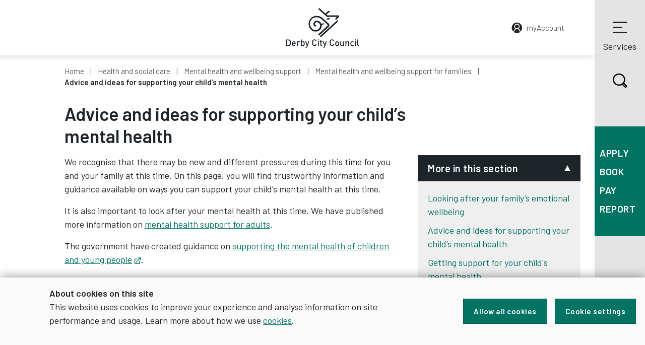

--- FILE ---
content_type: text/html
request_url: https://derby.gov.uk/health-and-social-care/mental-health-wellbeing-support/support-for-families/advice-and-ideas/
body_size: 46180
content:

<!DOCTYPE html>
<html lang="en">
<head>
<link rel="shortcut icon" href="/media/derbycitycouncil/styleassets/images/site/icons/favicon.ico"/>
  
<!-- META -->
<meta charset="utf-8">
<meta name="viewport" content="width=device-width,initial-scale=1,shrink-to-fit=no">
<meta http-equiv="X-UA-Compatible" content="IE=edge">
<meta name="author" content="Derby City Council, Council House, Corporation Street, Derby, DE1 2FS" />
<meta name="google-site-verification" content="WT4vkQ4NjlK7xMGv4witie08FcDNhL3vSLmFDBHrPok" />


<meta data-copilotConfigUrl="\apps\webchat\config.json" /> <!-- Darcie --> <!-- HTML head - Meta -->  

 
<meta name="DC.Date.modified" content="2023-09-21" />
  
          <title>Advice and ideas for supporting your child&rsquo;s mental health - Derby City Council</title>
          

            <!-- Google fonts -->
  <link href="https://fonts.googleapis.com/css?family=Barlow:300,400,600%7CBarlow+Condensed:600" rel="stylesheet">

<!-- Google Tag Manager -->
<!--
<script>(function(w,d,s,l,i){w[l]=w[l]||[];w[l].push({'gtm.start':
new Date().getTime(),event:'gtm.js'});var f=d.getElementsByTagName(s)[0],
j=d.createElement(s),dl=l!='dataLayer'?'&l='+l:'';j.async=true;j.src=
'https://www.googletagmanager.com/gtm.js?id='+i+dl;f.parentNode.insertBefore(j,f);
})(window,document,'script','dataLayer','GTM-WSLBTHX');</script>
-->
<!-- End Google Tag Manager -->

<!-- Site CSS resources  -->
<link rel="stylesheet" type="text/css" media="screen" href="/media/derbycitycouncil/styleassets/commoncode/home.css" /> <!-- Home -->
<link rel="stylesheet" type="text/css" media="screen" href="/media/global/styleassets/css/search.css" />  <!-- Search -->
<link rel="stylesheet" type="text/css" media="screen" href="/media/derbycitycouncil/styleassets/css/custom.css" /> <!-- Custom -->
<link rel="stylesheet" type="text/css" media="screen" href="/media/derbycitycouncil/styleassets/css/social-share.css" /> <!-- Social share -->
<link rel="stylesheet" type="text/css" media="print" href="/media/derbycitycouncil/styleassets/commoncode/j-print.css" /> <!-- Print -->
<link rel="stylesheet" type="text/css" media="screen" href="/media/derbycitycouncil/styleassets/css/jadu-alert-banner-2.css" /> <!-- Alert banner -->

<!-- Start WebChat -->
<script type="module" crossorigin src="\apps\webchat\main-BDMjEwE-.js"></script>
<!-- End WebChat --> <!-- CSS files -->
            
                         
            </head>
            
            <body class="[ page-document ] [ no-js ]">
              
              <!-- Start Header Content -->

  <!-- Google Tag Manager (noscript) -->
<!--
<noscript><iframe src="https://www.googletagmanager.com/ns.html?id=GTM-WSLBTHX"
height="0" width="0" style="display:none;visibility:hidden"></iframe></noscript>
-->
<!-- End Google Tag Manager (noscript) -->

<div class="[ header-container ]">

<a class="[ skip-link ]" href="#content" rel="nofollow" tabindex="1">Skip to content</a>

        <div id='cookie-banner' style='display:none'>
            <div>
                <div class='cookie-content'>
                    <strong>About cookies on this site</strong>
                    <p>This website uses cookies to improve your experience and analyse information on site performance and usage. Learn more about how we use <a href='/site-info/cookies/'>cookies</a>.</p>
                </div>
                <div class='cookie-buttons'>
                    <button class='btn' id='allow-all-cookies'>Allow all cookies</button>
                    <button id='cookie-settings' class='btn js-modal' data-modal-content-id="cookie-modal" data-modal-title="About cookies on this site" data-modal-close-text="Close settings">Cookie settings</button>
                </div>
            </div>
        </div>

<header class="[ header ]">

        <a class="[ header__account header__account__responsive ] [ position-absolute ] [ t--small ] [ d-md-none ]" href="https://myaccount.derby.gov.uk/"><span class="[ header__account__text ]">myAccount</span></a>
       
<div class="[ container container--no-pad ]">
            <button type="button" class="[ header__search ] [ search-trigger ] [ d-block d-xl-none ]" data-a11y-toggle="search">
                <svg xmlns="http://www.w3.org/2000/svg" viewbox="0 0 29.3 29.3" class="[ search-icon ]" focusable="false" aria-hidden="true" preserveaspectratio="xMinYMid">
                    <path d="M27.7 23.7l-4.5-4.4c1.3-1.9 2-4.2 2-6.5C25.1 6.1 19.7.8 13.1.9 6.5.8 1.1 6.1 1 12.7c.1 6.6 5.5 11.9 12.1 11.9 2.1 0 4.2-.5 6-1.6l4.7 4.6c1.1 1.1 2.9 1.1 4 0 1.1-1 1.1-2.7-.1-3.9.1.1.1 0 0 0zm-4.9-11c0 1.8-.5 3.6-1.6 5.1-.3.5-.7 1-1.1 1.4l-.9.9c-.5.4-1 .7-1.5 1-1.4.7-3 1.1-4.6 1.1-5.3 0-9.6-4.2-9.7-9.5.1-5.3 4.4-9.5 9.7-9.5 5.3 0 9.6 4.3 9.7 9.5zm3.4 13c0 .2-.2.4-.4.4-.1 0-.2 0-.3-.1l-4.4-4.3c.2-.2.4-.3.6-.5l4.4 4.3s.1.1.1.2z"></path>
                </svg>
                Search
            </button>
            <div class="[ header__logo ] [ mx-auto d-block ]">
                <a href="https://www.derby.gov.uk/" class="[ header__logo__link ]">
                    <svg xmlns="http://www.w3.org/2000/svg" viewbox="0 0 145 79" aria-label="Derby City Council logo" focusable="false" preserveaspectratio="xMinYMid">
                        <title>Derby City Council logo</title>
                        <path fill-rule="evenodd" clip-rule="evenodd" d="M63.6 2.1L65.7 0l12 10.8 5.1-4.7h4.5l-7.1 6.8 1.2 1.5h23.2v3.7l-6.9 6.4v-4.2l2.7-2.8H80.6l-17-15.4m16 20.7l3.1-3.1h4.7l-3.1 3.1h-4.7m22.7.5v3.9L68.9 58l-2.2-2.2 35.6-32.5M57.6 37c-2.2-.8-3.7-2.9-3.7-5.4 0-1.8.9-3.3 2.1-4.5.8-.7 1.9-2 5.2-2 3.7 0 6 2.4 6 2.4s1.2 1 1.9 2.5.7 1.8.7 1.8l1.5-1.3h4.6l-3.3 3.1h-2.1s.5 5.2-3.2 9.5c-3.8 4.3-12.7 5.3-18.4-.3-5.6-5.6-6.1-15.9-.4-22.1 5.5-6 12.2-5.9 16.9-4.5 5.1 1.5 7.2 4 7.2 4L83.4 30s2.3 1.5 2.3 4-1.5 3.5-1.5 3.5l-18.8 17-2.2-2.2 18.1-16.7s1.8-1.5.4-2.9-9.8-9.1-9.8-9.1-4.9-5.3-12-5.3c-7 0-12.7 5.3-12.7 13 0 7.2 5.4 12.3 11 12.4 5.5.1 9-4.3 9-8.4-.1-4.1-2.5-7.2-6.2-7.1-3.3.1-4 2.1-4 3.6.1 1.2 1 2 1.6 2.3.7.4 1.8.4 1.8.4L57.6 37M7.1 68.8c0-.9 0-1.6-.1-2.3 0-.6-.2-1.1-.6-1.5-.5-.6-1.2-.9-2.2-.9H1.9v9.4h2.3c.9 0 1.6-.3 2.2-.9.4-.3.6-.8.6-1.5.1-.7.1-1.4.1-2.3zm2 0v1.4c0 .5 0 1-.1 1.4-.1.5-.2.9-.4 1.3s-.4.8-.8 1.2c-.4.4-.9.7-1.4.9-.6.2-1.2.3-1.8.3H0V62.4h4.5c.7 0 1.3.1 1.8.3.6.2 1 .5 1.4.9.3.3.6.7.8 1.1.2.4.3.8.4 1.3.1.5.1.9.1 1.4 0 .4.1.9.1 1.4zm8 1.2c0-.3 0-.5-.1-.7 0-.2-.1-.4-.2-.6-.1-.3-.4-.6-.7-.8-.3-.2-.7-.3-1.1-.3-.4 0-.8.1-1.1.3s-.5.5-.7.8c-.1.2-.2.4-.2.6 0 .2 0 .4-.1.7h4.2zM13 71.2c0 .8.2 1.4.6 1.9.4.5 1 .7 1.7.7.5 0 .9-.1 1.2-.2.3-.2.6-.4 1-.7l1.2 1.1c-.2.2-.5.5-.7.6-.2.2-.5.3-.8.4l-.9.3c-.3.1-.7.1-1.1.1-.6 0-1.1-.1-1.6-.2-.5-.2-.9-.4-1.3-.8s-.7-.9-.9-1.5c-.2-.6-.3-1.3-.3-2.2 0-1.5.3-2.7 1-3.5.7-.8 1.6-1.2 2.8-1.2.6 0 1.2.1 1.6.3.5.2.9.5 1.2.9.3.4.6.9.8 1.4.2.5.3 1.1.3 1.8v.8H13zm13.3-2.9c-.2-.2-.4-.4-.6-.5-.2-.1-.4-.2-.8-.2-.5 0-.9.2-1.3.6-.4.4-.5.9-.5 1.5v5.6h-1.8v-9.2h1.8v1c.2-.3.6-.6 1-.8.4-.2.9-.3 1.4-.3.4 0 .8.1 1.2.2.3.1.7.4 1 .7l-1.4 1.4m8.5 2.4c0-.4 0-.8-.1-1.2 0-.4-.1-.7-.3-1-.1-.3-.3-.5-.6-.7-.3-.2-.6-.2-1-.2s-.7.1-1 .2c-.2.2-.4.4-.6.7-.1.3-.2.6-.3 1 0 .4-.1.8-.1 1.2 0 .4 0 .8.1 1.2 0 .4.1.7.3 1 .1.3.3.5.6.7.2.2.6.2 1 .2s.7-.1 1-.2c.3-.2.4-.4.6-.7.1-.3.2-.6.3-1 .1-.4.1-.8.1-1.2zm1.8 0v1.1c0 .4-.1.7-.1 1.1-.1.3-.2.7-.3 1-.1.3-.3.6-.5.8-.3.3-.6.5-1 .6-.4.1-.8.2-1.3.2s-.9-.1-1.3-.2c-.4-.2-.7-.4-1.1-.9v1h-1.8v-13H31V67c.3-.4.7-.7 1.1-.8.4-.1.8-.2 1.3-.2s.9.1 1.3.2.7.3.9.6c.2.2.4.5.5.8.1.3.2.6.3 1 .1.3.1.7.1 1 .1.4.1.8.1 1.1zm5.3 6.4c-.2.5-.4.9-.7 1.1-.3.3-.5.4-.9.5-.3.1-.7.1-1 .1h-.7v-1.7h.5c.4 0 .7-.1.8-.2.2-.1.3-.4.5-.8l.5-1.4-3.2-8.7h1.9l2.2 6.5 2.1-6.5h1.9l-3.9 11.1m18.7-5.7c-.1.6-.3 1.2-.6 1.7s-.6.9-1 1.2-.9.6-1.4.8c-.5.2-1 .3-1.6.3-.7 0-1.3-.1-1.8-.4-.6-.2-1.1-.6-1.5-1-.3-.3-.5-.6-.7-1-.2-.4-.3-.7-.4-1.1-.1-.4-.1-.9-.1-1.4v-1.7-1.7c0-.5.1-1 .1-1.4.1-.4.2-.8.4-1.1.2-.3.4-.7.7-1 .4-.4.9-.8 1.5-1 .6-.2 1.2-.4 1.8-.4 1.2 0 2.2.3 3 1 .8.7 1.3 1.7 1.6 2.9h-2c-.2-.7-.4-1.2-.9-1.6-.4-.4-1-.6-1.7-.6-.4 0-.7.1-1.1.2-.3.1-.6.3-.8.6-.2.2-.3.4-.4.6-.1.2-.2.4-.2.7-.1.3-.1.7-.1 1.1v3.2c0 .4.1.8.1 1.1.1.3.1.5.2.7s.2.4.4.6c.2.2.5.4.8.6.3.1.7.2 1.1.2.7 0 1.3-.2 1.7-.6.4-.4.7-.9.9-1.6h2m2.4 4h1.8v-9.2H63v9.2zm-.1-11h1.9v-2h-1.9v2zm7.5 11c-.4 0-.8-.1-1.1-.2-.3-.1-.6-.3-.8-.6-.2-.2-.4-.5-.5-.8-.1-.3-.2-.6-.2-.9v-5.1h-1v-1.4h1v-2.8h1.8v2.8h1.8v1.4h-1.8v5c0 .3.1.6.2.8s.4.3.8.3h.8v1.6h-1m6.3 1.7c-.2.5-.4.9-.7 1.1-.3.3-.5.4-.9.5-.3.1-.7.1-1 .1h-.7v-1.7h.5c.4 0 .7-.1.8-.2.2-.1.3-.4.5-.8l.5-1.4-3.2-8.7h1.9l2.2 6.5 2.1-6.5h1.9l-3.9 11.1m18.7-5.7c-.1.6-.3 1.2-.6 1.7s-.6.9-1 1.2c-.4.3-.9.6-1.4.8-.5.2-1 .3-1.6.3-.7 0-1.3-.1-1.8-.4-.6-.2-1.1-.6-1.5-1-.3-.3-.5-.6-.7-1-.2-.4-.3-.7-.4-1.1-.1-.4-.1-.9-.1-1.4v-1.7-1.7c0-.5.1-1 .1-1.4.1-.4.2-.8.4-1.1.2-.3.4-.7.7-1 .4-.4.9-.8 1.5-1 .6-.2 1.2-.4 1.8-.4 1.2 0 2.2.3 3 1 .8.7 1.3 1.7 1.6 2.9h-2c-.2-.7-.4-1.2-.9-1.6-.4-.4-1-.6-1.7-.6-.4 0-.7.1-1.1.2-.3.1-.6.3-.8.6-.2.2-.3.4-.4.6-.1.2-.2.4-.2.7-.1.3-.1.7-.1 1.1v3.2c0 .4.1.8.1 1.1.1.3.1.5.2.7.1.2.2.4.4.6.2.2.5.4.8.6.3.1.7.2 1.1.2.7 0 1.3-.2 1.7-.6.4-.4.7-.9.9-1.6h2m7.6-.6c0-.5 0-1-.1-1.4-.1-.4-.2-.8-.5-1.1-.3-.3-.8-.5-1.3-.5s-1 .2-1.3.5c-.3.3-.4.6-.5 1.1-.1.4-.1.9-.1 1.4 0 .5 0 1 .1 1.4.1.4.2.8.5 1.1.4.4.8.5 1.3.5s1-.2 1.3-.5c.3-.3.4-.6.5-1.1.1-.4.1-.9.1-1.4zm1.9 0c0 .8-.1 1.5-.2 2.1-.1.6-.4 1.1-.9 1.6-.3.3-.7.6-1.1.8-.4.2-1 .3-1.6.3-.6 0-1.2-.1-1.6-.3-.4-.2-.8-.5-1.1-.8-.4-.5-.7-1-.9-1.6-.1-.6-.2-1.3-.2-2.1s.1-1.5.2-2c.1-.6.4-1.1.9-1.6.3-.3.7-.6 1.1-.8.4-.2 1-.3 1.6-.3.6 0 1.2.1 1.6.3.4.2.8.5 1.1.8.4.5.7 1 .9 1.6.1.6.2 1.2.2 2zm7.9 4.6v-.9c-.3.3-.7.6-1.1.8-.4.2-.9.3-1.3.3-.5 0-.9-.1-1.3-.2s-.7-.4-1-.6c-.3-.3-.6-.7-.7-1.2-.1-.4-.2-.9-.2-1.4v-5.9h1.8v5.6c0 .7.2 1.2.5 1.6.4.3.8.5 1.3.5.3 0 .5 0 .7-.1.2-.1.4-.2.6-.4.2-.2.3-.4.4-.6.1-.3.2-.6.2-.9v-5.6h1.8v9.2h-1.7m10.2-.2v-5.6c0-.7-.2-1.2-.5-1.6-.4-.3-.8-.5-1.3-.5s-1 .2-1.3.5c-.4.3-.6.8-.6 1.5v5.6h-1.8V66h1.8v1c.3-.3.7-.6 1.1-.8.4-.2.9-.3 1.3-.3.5 0 .9.1 1.3.2s.7.4 1 .6c.3.4.6.7.7 1.2.1.4.2.9.2 1.4v5.9H123m11.2-1.1c-.4.5-.9.8-1.3 1-.5.2-1 .3-1.6.3-.5 0-1-.1-1.5-.3-.5-.2-.9-.4-1.3-.8s-.7-.9-.9-1.5c-.2-.6-.3-1.3-.3-2.2 0-.9.1-1.6.3-2.2.2-.6.5-1.1.9-1.4.4-.4.8-.6 1.3-.8.5-.2 1-.3 1.5-.3.6 0 1.2.1 1.6.3.5.2.9.5 1.3 1l-1.3 1.2c-.3-.3-.6-.5-.8-.7-.3-.1-.6-.2-.9-.2-.7 0-1.3.3-1.7.8-.2.3-.3.6-.4.9s-.1.8-.1 1.3 0 1 .1 1.3c.1.4.2.7.4.9.4.5 1 .8 1.7.8.4 0 .7-.1.9-.2.3-.1.5-.4.8-.7l1.3 1.5m2.1 1.2h1.8v-9.2h-1.8v9.2zm0-11h1.9v-2h-1.9v2zm7.2 11c-.4 0-.8-.1-1.1-.2-.3-.1-.6-.3-.8-.6-.2-.2-.4-.5-.4-.8-.1-.3-.1-.6-.1-1V62.4h1.8v10.2c0 .3.1.6.2.8.1.2.4.3.8.3h.8v1.6h-1.2"></path>
                    </svg>
                </a>
            </div>
            <a class="[ header__account ] [ position-absolute ] [ t--small ] [ d-none d-md-block ]" href="https://myaccount.derby.gov.uk/"><span class="[ header__account__text header__account__text--with-icon ]">myAccount</span></a>
            <button type="button" class="[ nav-trigger ]" data-a11y-toggle="nav">
                <span class="[ burger ]">
                    <span class="[ burger__meat ]"></span>
                    <span class="[ burger__meat ]"></span>
                    <span class="[ burger__meat ]"></span>
                </span>
                Services
            </button>
        </div>

	<!-- Start Services Menu Nav -->			
				
        <!-- Services Menu -->
<div class="[ container ]">
        <div id="services-nav" class="[ row ]" style="display:none;">
            <nav id="nav" class="[ nav ]" >
                <div class="[ nav__heading ]">
                    <h2 class="[ t--bold-title-uppercase ]">Services Menu</h2>
                    <button type="button" class="[ nav__close ]" data-a11y-toggle="nav">Close</button>
                </div>
                <ul class="[ list-unstyled m-0 ]"><li><a href="/advice-and-benefits/">Advice and benefits</a></li><li><a href="/business/">Business</a></li><li><a href="/community-and-living/">Community and living</a></li><li><a href="/council-and-democracy/">Council and democracy</a></li><li><a href="/education-and-learning/">Education and learning</a></li><li><a href="/environment-and-planning/">Environment and planning</a></li><li><a href="/health-and-social-care/">Health and social care</a></li><li><a href="/housing/">Housing</a></li><li><a href="/leisure-and-culture/">Leisure and culture</a></li><li><a href="/licensing/">Licensing</a></li><li><a href="https://maps.derby.gov.uk">Maps</a></li><li><a href="/trading-standards-environmental-health/">Trading Standards and environmental health</a></li><li><a href="/transport-and-streets/">Transport and streets</a></li><li><a href="/jobs-and-careers/">Jobs and careers</a></li><li><a href="/news/">News</a></li>                </ul>
            </nav>
        </div>
    </div>
<!--End Menu -->
				
	<!-- End Services Menu Nav -->

    </header>
</div><!-- End Header Content --> <!-- Header Content -->
              
              <!-- Sidebar Nav -->
              <div id="sticky-sidebar" class="[ sticky-sidebar ] [ d-none d-xl-block ]">
	<button type="button" class="[ search-trigger ] [ d-block ]" data-a11y-toggle="search">
		<svg xmlns="http://www.w3.org/2000/svg" viewbox="0 0 29.3 29.3" class="[ search-icon ]" focusable="false" aria-hidden="true" preserveaspectratio="xMinYMid">
		<path d="M27.7 23.7l-4.5-4.4c1.3-1.9 2-4.2 2-6.5C25.1 6.1 19.7.8 13.1.9 6.5.8 1.1 6.1 1 12.7c.1 6.6 5.5 11.9 12.1 11.9 2.1 0 4.2-.5 6-1.6l4.7 4.6c1.1 1.1 2.9 1.1 4 0 1.1-1 1.1-2.7-.1-3.9.1.1.1 0 0 0zm-4.9-11c0 1.8-.5 3.6-1.6 5.1-.3.5-.7 1-1.1 1.4l-.9.9c-.5.4-1 .7-1.5 1-1.4.7-3 1.1-4.6 1.1-5.3 0-9.6-4.2-9.7-9.5.1-5.3 4.4-9.5 9.7-9.5 5.3 0 9.6 4.3 9.7 9.5zm3.4 13c0 .2-.2.4-.4.4-.1 0-.2 0-.3-.1l-4.4-4.3c.2-.2.4-.3.6-.5l4.4 4.3s.1.1.1.2z"></path>
		</svg>
		Search
	</button>
	<nav class="[ sticky-sidenav ] [ d-none d-lg-block ]" aria-label="Quick Services Menu">
		<ul class="[ list-unstyled m-0 ]">
			
	<li><a href="/apply/">Apply</a></li>
	<li><a href="/book-it/">Book</a></li>
	<li><a href="/pay-it/">Pay</a></li>
	<li><a href="/report-it/">Report</a></li>

		</ul>
	</nav>
</div>


<nav class="[ sticky-sidenav ] [ d-xl-none ]" aria-label="Quick Services Mobile Menu">
    <ul class="[ list-unstyled m-0 ]">
      
	<li><a href="/apply/">Apply</a></li>
	<li><a href="/book-it/">Book</a></li>
	<li><a href="/pay-it/">Pay</a></li>
	<li><a href="/report-it/">Report</a></li>

  </ul>
</nav>
              <!-- Sidebar Nav -->

              
              <main id="content">
                        	<!-- Alert banner -->
      <!-- Alert Banner start -->

                <div class="[ container container--no-pad ]">
                  <div class="[ row ]">
                    <div class="[ col-12 ]">
                      <nav aria-label="breadcrumb">
                        <ul class="[ breadcrumb ] [ list-unstyled ]">
                          <li class="[ breadcrumb-item ]"><a href="/">Home</a></li>
                          <li class="[ breadcrumb-item ]"><a href="/health-and-social-care/">Health and social care</a></li><li class="[ breadcrumb-item ]"><a href="/health-and-social-care/mental-health-wellbeing-support/">Mental health and wellbeing support</a></li><li class="[ breadcrumb-item ]"><a href="/health-and-social-care/mental-health-wellbeing-support/support-for-families/">Mental health and wellbeing support for families</a></li><li class="[ breadcrumb-item ]">Advice and ideas for supporting your child&rsquo;s mental health</li> <!--Tf:breadcrumb -->
                        </ul>
                          </nav>
                      
                      <h1>Advice and ideas for supporting your child&rsquo;s mental health</h1>
                    </div>
                    <div class="[ col-12 col-md-8 ] [ document-page-main ]">
                      <div class="link-menu"></div>	
                      <div class=""><div class="pagination">
<span id="d.en.125648"></span>

<p>We recognise that there may be new and different pressures during this time for you and your family at this time. On this page, you will find trustworthy information and guidance available on ways you can support your child&rsquo;s mental health at this time.</p>
<p>It is also important to look after your mental health at this time. We have published more information on <a href="/health-and-social-care/mental-health-wellbeing-support/support-for-adults/">mental health support for adults</a>.</p>
<p>The government have created&nbsp;guidance&nbsp;on <a href="https://www.gov.uk/government/publications/covid-19-guidance-on-supporting-children-and-young-peoples-mental-health-and-wellbeing/guidance-for-parents-and-carers-on-supporting-children-and-young-peoples-mental-health-and-wellbeing-during-the-coronavirus-covid-19-outbreak" target="_blank">supporting the mental health of children and young people</a>.</p>
<p><a href="https://mindedforfamilies.org.uk/young-people" target="_blank">Mind Ed for Families</a> is a useful resource for parents and professionals. They've got information on topics such as sleep, anxiety, eating disorders, self-harm, and family and relationship issues.</p>
<p><a href="https://youngminds.org.uk/?gclid=EAIaIQobChMI-OvTsqCm6AIVxbTtCh0%20uxgT8EAAYASAAEgKMzvD_BwE" target="_blank">Young Minds</a> is a well trusted charity providing advice and information about a number of mental health issues. It has information on managing coronavirus anxiety.</p>
<p><a href="https://www.annafreud.org/on-my-mind/" target="_blank">The Anna Freud National Centre for Children and Families website</a> is designed to empower young adults to look after their mental health. It has a jargon buster, and tips for self-care.</p>
<p><a href="https://www.mind.org.uk/for-young-people/" target="_blank">MIND</a>&nbsp;has information and support for children and young people&nbsp;including information on your feelings and opening up.</p>
<p><a href="http://www.relatederby.org.uk/" target="_blank">Relate Derby</a>&nbsp;has been commissioned by NHS England to provide counselling services free to residents of Derby and Derbyshire and these can be accessed immediately. Due to the COVID-19 pandemic, services are being delivered remotely by webcam and telephone. The services available are:</p>
<ul>
<li>IAPT (Improving Access to Psychological Therapies) counselling for couples and young people (16 to 18 years).</li>
<li>Support for children and young people&rsquo;s (5 to 18 years) emotional health and wellbeing.</li>
<li>Counselling for people affected by Autism Spectrum Condition (ASC).</li>
</ul>
<p>The free Relate telephone helpline (0808 178 9363) has also been extended and is now running on Monday, Tuesday and Thursday 10am to 1pm, thanks to Foundation Derbyshire for their financial support. The helpline gives people the opportunity to speak directly to an experienced Relate trained counsellor without having to make an appointment. Contact 01332 349177 or 07741193484 or email&nbsp;<a href="mailto:info@relatederby.org.uk">info@relatederby.org.uk</a>.</p>
<p>The full range of mental health support services can be found on the <a href="https://derbyandderbyshireemotionalhealthandwellbeing.uk/" target="_blank">Derby and Derbyshire Emotional Health and Wellbeing website</a>.</p>
</div></div> 
<div id="pagination-list"></div>    
<div class="[ next-prev-nav ]" id="next-prev-nav" style="visibility: hidden;">
  <a href="#" id="previous-button" class="[ next-prev-nav__link next-prev-nav__prev ]">
    <div>
      <span>Previous</span>
      <div id="previous-content-name"></div>
      <svg xmlns="http://www.w3.org/2000/svg" viewBox="0 0 11 20">
        <path fill-rule="evenodd" clip-rule="evenodd" d="M10.9 10c0 .4-.1.8-.4 1.1L2.6 19c-.6.6-1.5.6-2 0l-.1-.1c-.6-.6-.6-1.5 0-2L7.4 10 .5 3.1c-.6-.6-.6-1.5 0-2L.6 1c.6-.6 1.5-.6 2 0l7.9 7.9c.3.3.4.7.4 1.1z"></path>
      </svg>
    </div>
  </a>
  <a href="#" id="next-button" class="[ next-prev-nav__link next-prev-nav__next ]">
    <div>
      <span>Next</span>
      <div id="next-content-name"></div>
      <svg xmlns="http://www.w3.org/2000/svg" viewBox="0 0 11 20">
        <path fill-rule="evenodd" clip-rule="evenodd" d="M10.9 10c0 .4-.1.8-.4 1.1L2.6 19c-.6.6-1.5.6-2 0l-.1-.1c-.6-.6-.6-1.5 0-2L7.4 10 .5 3.1c-.6-.6-.6-1.5 0-2L.6 1c.6-.6 1.5-.6 2 0l7.9 7.9c.3.3.4.7.4 1.1z"></path>
      </svg>
    </div>
  </a>
</div>



</div>
<div class="[ col-12 col-md-4 ] [ document-page-sidebar ]">
               
     <div id="sibling-links" class="[ accordion ]">
        <button class="[ btn btn--accordion ]" aria-expanded="true">More in this section</button>
        <div class="panel" id="related-content">
            <div class="[ collapse__inner ]">                                
            	<ul class="[ list-unstyled ]">
<li><a href="/health-and-social-care/mental-health-wellbeing-support/support-for-families/emotional-wellbeing/">Looking after your family&rsquo;s emotional wellbeing</a></li><li><span class="currentbranch4"><a href="/health-and-social-care/mental-health-wellbeing-support/support-for-families/advice-and-ideas/">Advice and ideas for supporting your child&rsquo;s mental health</a></span></li><li><a href="/health-and-social-care/mental-health-wellbeing-support/support-for-families/mental-health-support/">Getting support for your child's mental health</a></li><li><a href="/health-and-social-care/mental-health-wellbeing-support/support-for-families/getting-help-in-a-crisis/">Getting help in a crisis for your child&rsquo;s mental  health</a></li></ul> <!-- Siblings menu -->                                                          
            </div>
        </div>
    </div> <!-- In this section -->
  <!--cormac test 1-->
	 
  <!--end cormac test 1 start test 2-->
     <!-- Subscriber links -->
  <!--end cormac test 2 start test 3-->
     <!-- Document Downloads --> 
  <!--end cormac test 3 start 4-->
 	 <!-- Useful links -->
  <!--end cormac test 4-->

 
  
</div>
</div>
</div>
</main>

<!-- Footer nav code -->
<!-- Start Footer Nav --><footer class="[ footer ]">
    <div class="[ footer-signup ]">
        <div class="[ container ]">
            <div class="[ row ]">
                <div class="[ col-12 col-md-4 ]">
                    <h2 class="[ footer-signup__text ]">Sign up for news updates</h2>
                </div>
                <div class="[ col-12 col-md-8 ]">


  <!-- MailChimp Signup Form -->
  <form class="[ form validate ]" method="post" id="mc-embedded-subscribe-form" name="mc-embedded-subscribe-form">
    <div class="[ form__group ]">
      <label for="mce-EMAIL" class="[ sr-only ]">Enter your email to sign up for updates</label>
      <input class="[ required form__field email footer-signup__input ]" type="email" name="EMAIL" placeholder="Enter email&hellip;" id="mce-EMAIL" />
      
      <!-- Hidden field to prevent bots -->
      <div style="position: absolute; left: -5000px;" aria-hidden="true">
		<label for="bot-prevention" hidden aria-hidden="true"> Bot prevention</label>
        <input type="text" name="b_ab3f2f3fb11f15488d94984ac_79b05d8943" tabindex="-1" value="" id="bot-prevention" aria-hidden="true"  autocomplete="off" style="display:none;">
      </div>

      <input type="submit" value="Sign up" class="[ form__button ] [ footer-signup__submit ]" id="mc-embedded-subscribe" />
    </div>
  </form>

  <div id="mce-responses" class="clear">
    <div class="response" id="statusMessage" style="display:none;"></div>
  </div>
<script src="https://www.derby.gov.uk/apps/mailchimp/validate.js"></script>

<!--End mc_embed_signup--> 

                </div>
            </div>
        </div>
    </div>
    <div class="[ container ]">
        <div class="[ row ]">
            <div class="[ col-12 ]">
                <a href="https://www.derby.gov.uk/" class="[ footer__logo__link ]">
                    <svg xmlns="http://www.w3.org/2000/svg" viewbox="0 0 145 79" class="[ footer__logo ] [ mx-auto d-block ]" aria-label="Derby City Council logo">
                        <title>Derby City Council logo</title>
                        <path fill-rule="evenodd" clip-rule="evenodd" d="M63.6 2.1L65.7 0l12 10.8 5.1-4.7h4.5l-7.1 6.8 1.2 1.5h23.2v3.7l-6.9 6.4v-4.2l2.7-2.8H80.6l-17-15.4m16 20.7l3.1-3.1h4.7l-3.1 3.1h-4.7m22.7.5v3.9L68.9 58l-2.2-2.2 35.6-32.5M57.6 37c-2.2-.8-3.7-2.9-3.7-5.4 0-1.8.9-3.3 2.1-4.5.8-.7 1.9-2 5.2-2 3.7 0 6 2.4 6 2.4s1.2 1 1.9 2.5.7 1.8.7 1.8l1.5-1.3h4.6l-3.3 3.1h-2.1s.5 5.2-3.2 9.5c-3.8 4.3-12.7 5.3-18.4-.3-5.6-5.6-6.1-15.9-.4-22.1 5.5-6 12.2-5.9 16.9-4.5 5.1 1.5 7.2 4 7.2 4L83.4 30s2.3 1.5 2.3 4-1.5 3.5-1.5 3.5l-18.8 17-2.2-2.2 18.1-16.7s1.8-1.5.4-2.9-9.8-9.1-9.8-9.1-4.9-5.3-12-5.3c-7 0-12.7 5.3-12.7 13 0 7.2 5.4 12.3 11 12.4 5.5.1 9-4.3 9-8.4-.1-4.1-2.5-7.2-6.2-7.1-3.3.1-4 2.1-4 3.6.1 1.2 1 2 1.6 2.3.7.4 1.8.4 1.8.4L57.6 37M7.1 68.8c0-.9 0-1.6-.1-2.3 0-.6-.2-1.1-.6-1.5-.5-.6-1.2-.9-2.2-.9H1.9v9.4h2.3c.9 0 1.6-.3 2.2-.9.4-.3.6-.8.6-1.5.1-.7.1-1.4.1-2.3zm2 0v1.4c0 .5 0 1-.1 1.4-.1.5-.2.9-.4 1.3s-.4.8-.8 1.2c-.4.4-.9.7-1.4.9-.6.2-1.2.3-1.8.3H0V62.4h4.5c.7 0 1.3.1 1.8.3.6.2 1 .5 1.4.9.3.3.6.7.8 1.1.2.4.3.8.4 1.3.1.5.1.9.1 1.4 0 .4.1.9.1 1.4zm8 1.2c0-.3 0-.5-.1-.7 0-.2-.1-.4-.2-.6-.1-.3-.4-.6-.7-.8-.3-.2-.7-.3-1.1-.3-.4 0-.8.1-1.1.3s-.5.5-.7.8c-.1.2-.2.4-.2.6 0 .2 0 .4-.1.7h4.2zM13 71.2c0 .8.2 1.4.6 1.9.4.5 1 .7 1.7.7.5 0 .9-.1 1.2-.2.3-.2.6-.4 1-.7l1.2 1.1c-.2.2-.5.5-.7.6-.2.2-.5.3-.8.4l-.9.3c-.3.1-.7.1-1.1.1-.6 0-1.1-.1-1.6-.2-.5-.2-.9-.4-1.3-.8s-.7-.9-.9-1.5c-.2-.6-.3-1.3-.3-2.2 0-1.5.3-2.7 1-3.5.7-.8 1.6-1.2 2.8-1.2.6 0 1.2.1 1.6.3.5.2.9.5 1.2.9.3.4.6.9.8 1.4.2.5.3 1.1.3 1.8v.8H13zm13.3-2.9c-.2-.2-.4-.4-.6-.5-.2-.1-.4-.2-.8-.2-.5 0-.9.2-1.3.6-.4.4-.5.9-.5 1.5v5.6h-1.8v-9.2h1.8v1c.2-.3.6-.6 1-.8.4-.2.9-.3 1.4-.3.4 0 .8.1 1.2.2.3.1.7.4 1 .7l-1.4 1.4m8.5 2.4c0-.4 0-.8-.1-1.2 0-.4-.1-.7-.3-1-.1-.3-.3-.5-.6-.7-.3-.2-.6-.2-1-.2s-.7.1-1 .2c-.2.2-.4.4-.6.7-.1.3-.2.6-.3 1 0 .4-.1.8-.1 1.2 0 .4 0 .8.1 1.2 0 .4.1.7.3 1 .1.3.3.5.6.7.2.2.6.2 1 .2s.7-.1 1-.2c.3-.2.4-.4.6-.7.1-.3.2-.6.3-1 .1-.4.1-.8.1-1.2zm1.8 0v1.1c0 .4-.1.7-.1 1.1-.1.3-.2.7-.3 1-.1.3-.3.6-.5.8-.3.3-.6.5-1 .6-.4.1-.8.2-1.3.2s-.9-.1-1.3-.2c-.4-.2-.7-.4-1.1-.9v1h-1.8v-13H31V67c.3-.4.7-.7 1.1-.8.4-.1.8-.2 1.3-.2s.9.1 1.3.2.7.3.9.6c.2.2.4.5.5.8.1.3.2.6.3 1 .1.3.1.7.1 1 .1.4.1.8.1 1.1zm5.3 6.4c-.2.5-.4.9-.7 1.1-.3.3-.5.4-.9.5-.3.1-.7.1-1 .1h-.7v-1.7h.5c.4 0 .7-.1.8-.2.2-.1.3-.4.5-.8l.5-1.4-3.2-8.7h1.9l2.2 6.5 2.1-6.5h1.9l-3.9 11.1m18.7-5.7c-.1.6-.3 1.2-.6 1.7s-.6.9-1 1.2-.9.6-1.4.8c-.5.2-1 .3-1.6.3-.7 0-1.3-.1-1.8-.4-.6-.2-1.1-.6-1.5-1-.3-.3-.5-.6-.7-1-.2-.4-.3-.7-.4-1.1-.1-.4-.1-.9-.1-1.4v-1.7-1.7c0-.5.1-1 .1-1.4.1-.4.2-.8.4-1.1.2-.3.4-.7.7-1 .4-.4.9-.8 1.5-1 .6-.2 1.2-.4 1.8-.4 1.2 0 2.2.3 3 1 .8.7 1.3 1.7 1.6 2.9h-2c-.2-.7-.4-1.2-.9-1.6-.4-.4-1-.6-1.7-.6-.4 0-.7.1-1.1.2-.3.1-.6.3-.8.6-.2.2-.3.4-.4.6-.1.2-.2.4-.2.7-.1.3-.1.7-.1 1.1v3.2c0 .4.1.8.1 1.1.1.3.1.5.2.7s.2.4.4.6c.2.2.5.4.8.6.3.1.7.2 1.1.2.7 0 1.3-.2 1.7-.6.4-.4.7-.9.9-1.6h2m2.4 4h1.8v-9.2H63v9.2zm-.1-11h1.9v-2h-1.9v2zm7.5 11c-.4 0-.8-.1-1.1-.2-.3-.1-.6-.3-.8-.6-.2-.2-.4-.5-.5-.8-.1-.3-.2-.6-.2-.9v-5.1h-1v-1.4h1v-2.8h1.8v2.8h1.8v1.4h-1.8v5c0 .3.1.6.2.8s.4.3.8.3h.8v1.6h-1m6.3 1.7c-.2.5-.4.9-.7 1.1-.3.3-.5.4-.9.5-.3.1-.7.1-1 .1h-.7v-1.7h.5c.4 0 .7-.1.8-.2.2-.1.3-.4.5-.8l.5-1.4-3.2-8.7h1.9l2.2 6.5 2.1-6.5h1.9l-3.9 11.1m18.7-5.7c-.1.6-.3 1.2-.6 1.7s-.6.9-1 1.2c-.4.3-.9.6-1.4.8-.5.2-1 .3-1.6.3-.7 0-1.3-.1-1.8-.4-.6-.2-1.1-.6-1.5-1-.3-.3-.5-.6-.7-1-.2-.4-.3-.7-.4-1.1-.1-.4-.1-.9-.1-1.4v-1.7-1.7c0-.5.1-1 .1-1.4.1-.4.2-.8.4-1.1.2-.3.4-.7.7-1 .4-.4.9-.8 1.5-1 .6-.2 1.2-.4 1.8-.4 1.2 0 2.2.3 3 1 .8.7 1.3 1.7 1.6 2.9h-2c-.2-.7-.4-1.2-.9-1.6-.4-.4-1-.6-1.7-.6-.4 0-.7.1-1.1.2-.3.1-.6.3-.8.6-.2.2-.3.4-.4.6-.1.2-.2.4-.2.7-.1.3-.1.7-.1 1.1v3.2c0 .4.1.8.1 1.1.1.3.1.5.2.7.1.2.2.4.4.6.2.2.5.4.8.6.3.1.7.2 1.1.2.7 0 1.3-.2 1.7-.6.4-.4.7-.9.9-1.6h2m7.6-.6c0-.5 0-1-.1-1.4-.1-.4-.2-.8-.5-1.1-.3-.3-.8-.5-1.3-.5s-1 .2-1.3.5c-.3.3-.4.6-.5 1.1-.1.4-.1.9-.1 1.4 0 .5 0 1 .1 1.4.1.4.2.8.5 1.1.4.4.8.5 1.3.5s1-.2 1.3-.5c.3-.3.4-.6.5-1.1.1-.4.1-.9.1-1.4zm1.9 0c0 .8-.1 1.5-.2 2.1-.1.6-.4 1.1-.9 1.6-.3.3-.7.6-1.1.8-.4.2-1 .3-1.6.3-.6 0-1.2-.1-1.6-.3-.4-.2-.8-.5-1.1-.8-.4-.5-.7-1-.9-1.6-.1-.6-.2-1.3-.2-2.1s.1-1.5.2-2c.1-.6.4-1.1.9-1.6.3-.3.7-.6 1.1-.8.4-.2 1-.3 1.6-.3.6 0 1.2.1 1.6.3.4.2.8.5 1.1.8.4.5.7 1 .9 1.6.1.6.2 1.2.2 2zm7.9 4.6v-.9c-.3.3-.7.6-1.1.8-.4.2-.9.3-1.3.3-.5 0-.9-.1-1.3-.2s-.7-.4-1-.6c-.3-.3-.6-.7-.7-1.2-.1-.4-.2-.9-.2-1.4v-5.9h1.8v5.6c0 .7.2 1.2.5 1.6.4.3.8.5 1.3.5.3 0 .5 0 .7-.1.2-.1.4-.2.6-.4.2-.2.3-.4.4-.6.1-.3.2-.6.2-.9v-5.6h1.8v9.2h-1.7m10.2-.2v-5.6c0-.7-.2-1.2-.5-1.6-.4-.3-.8-.5-1.3-.5s-1 .2-1.3.5c-.4.3-.6.8-.6 1.5v5.6h-1.8V66h1.8v1c.3-.3.7-.6 1.1-.8.4-.2.9-.3 1.3-.3.5 0 .9.1 1.3.2s.7.4 1 .6c.3.4.6.7.7 1.2.1.4.2.9.2 1.4v5.9H123m11.2-1.1c-.4.5-.9.8-1.3 1-.5.2-1 .3-1.6.3-.5 0-1-.1-1.5-.3-.5-.2-.9-.4-1.3-.8s-.7-.9-.9-1.5c-.2-.6-.3-1.3-.3-2.2 0-.9.1-1.6.3-2.2.2-.6.5-1.1.9-1.4.4-.4.8-.6 1.3-.8.5-.2 1-.3 1.5-.3.6 0 1.2.1 1.6.3.5.2.9.5 1.3 1l-1.3 1.2c-.3-.3-.6-.5-.8-.7-.3-.1-.6-.2-.9-.2-.7 0-1.3.3-1.7.8-.2.3-.3.6-.4.9s-.1.8-.1 1.3 0 1 .1 1.3c.1.4.2.7.4.9.4.5 1 .8 1.7.8.4 0 .7-.1.9-.2.3-.1.5-.4.8-.7l1.3 1.5m2.1 1.2h1.8v-9.2h-1.8v9.2zm0-11h1.9v-2h-1.9v2zm7.2 11c-.4 0-.8-.1-1.1-.2-.3-.1-.6-.3-.8-.6-.2-.2-.4-.5-.4-.8-.1-.3-.1-.6-.1-1V62.4h1.8v10.2c0 .3.1.6.2.8.1.2.4.3.8.3h.8v1.6h-1.2"></path>
                    </svg>
                </a>
                <nav aria-label="Footer Menu">
                  <ul class="[ list-unstyled ]"><li><a href="/site-info/accessibility/">Accessibility</a></li><li><a href="/site-info/terms-conditions/">Terms</a></li><li><a href="/contact-the-council/">Contact</a></li><li><a href="/site-info/cookies/">Cookies</a></li><li><a href="/site-info/privacy-notices/">Privacy</a></li><li><a href="/site-info/terms-conditions/#google-translate">Language</a></li><li><a href="/jobs-and-careers/">Jobs</a></li><li><a href="https://maps.derby.gov.uk/" target="Not Set">Maps</a></li><li><a href="https://derby4.sharepoint.com/sites/MiDerby">Staff Access</a></li></ul>
                </nav>
                <div class="[ footer__social ]">
                    <a href="https://x.com/DerbyCC" class="[ footer__social__single ]" target="_blank">
                        <span class="[ sr-only ]">X account</span>
			<svg xmlns="http://www.w3.org/2000/svg" viewbox="0 0 1200 1227" class="[ icon icon--x ]" preserveaspectratio="xMinYMid" aria-hidden="true" focusable="false">
	<path fill-rule="evenodd" clip-rule="evenodd" d="M714.163 519.284L1160.89 0H1055.03L667.137 450.887L357.328 0H0L468.492 681.821L0 1226.37H105.866L515.491 750.218L842.672 1226.37H1200L714.137 519.284H714.163ZM569.165 687.828L521.697 619.934L144.011 79.6944H306.615L611.412 515.685L658.88 583.579L1055.08 1150.3H892.476L569.165 687.854V687.828Z"></path>
</svg>
                    </a>
                    <a href="http://www.facebook.com/derbycc" class="[ footer__social__single ]" target="_blank">
                        <span class="[ sr-only ]">Facebook account</span>
			<svg xmlns="http://www.w3.org/2000/svg" viewBox="0 0 500 500" class="[ icon icon--facebook ]"  preserveaspectratio="xMinYMid" aria-hidden="true" focusable="false">
  <g>
	<path d="M500,250C500,111.93,388.07,0,250,0S0,111.93,0,250c0,117.24,80.72,215.62,189.61,242.64v-166.24h-51.55v-76.4h51.55v-32.92c0-85.09,38.51-124.53,122.05-124.53,15.84,0,43.17,3.11,54.35,6.21v69.25c-5.9-.62-16.15-.93-28.88-.93-40.99,0-56.83,15.53-56.83,55.9v27.02h81.66l-14.03,76.4h-67.63v171.77c123.79-14.95,219.71-120.35,219.71-248.17Z"/>
	<path class="fb-letter" d="M347.92,326.4l14.03-76.4h-81.66v-27.02c0-40.37,15.84-55.9,56.83-55.9,12.73,0,22.98.31,28.88.93v-69.25c-11.18-3.11-38.51-6.21-54.35-6.21-83.54,0-122.05,39.44-122.05,124.53v32.92h-51.55v76.4h51.55v166.24c19.34,4.8,39.57,7.36,60.39,7.36,10.25,0,20.36-.63,30.29-1.83v-171.77h67.63Z"/>
  </g>
</svg>



                    </a>
                    <a href="http://www.youtube.com/derbycc" class="[ footer__social__single ]" target="_blank">
                        <span class="[ sr-only ]">YouTube account</span>
			<svg xmlns="http://www.w3.org/2000/svg" viewBox="0 0 176 124" class="[ icon icon--youtube ]" preserveaspectratio="xMinYMid" aria-hidden="true" focusable="false">
  <path d="M172.32,19.36c-2.02-7.62-7.99-13.62-15.56-15.66C143.04,0,88,0,88,0c0,0-55.04,0-68.76,3.7-7.57,2.04-13.54,8.04-15.56,15.66C0,33.18,0,62,0,62c0,0,0,28.82,3.68,42.64,2.02,7.62,7.99,13.62,15.56,15.66,13.73,3.7,68.76,3.7,68.76,3.7,0,0,55.04,0,68.76-3.7,7.57-2.04,13.54-8.04,15.56-15.66,3.68-13.81,3.68-42.64,3.68-42.64,0,0,0-28.82-3.68-42.64ZM70,88.17v-52.34l46,26.17-46,26.17Z"/>
</svg>
                    </a>
                    <a href="https://www.instagram.com/derbycc/" class="[ footer__social__single ]" target="_blank">
                        <span class="[ sr-only ]">Instagram account</span>
			<svg xmlns="http://www.w3.org/2000/svg" viewBox="0 0 1000 1000" class="[ icon icon--instagram ]" preserveaspectratio="xMinYMid" aria-hidden="true" focusable="false">
	<path d="M295.42,6c-53.2,2.51-89.53,11-121.29,23.48-32.87,12.81-60.73,30-88.45,57.82S40.89,143,28.17,175.92c-12.31,31.83-20.65,68.19-23,121.42S2.3,367.68,2.56,503.46,3.42,656.26,6,709.6c2.54,53.19,11,89.51,23.48,121.28,12.83,32.87,30,60.72,57.83,88.45S143,964.09,176,976.83c31.8,12.29,68.17,20.67,121.39,23s70.35,2.87,206.09,2.61,152.83-.86,206.16-3.39S799.1,988,830.88,975.58c32.87-12.86,60.74-30,88.45-57.84S964.1,862,976.81,829.06c12.32-31.8,20.69-68.17,23-121.35,2.33-53.37,2.88-70.41,2.62-206.17s-.87-152.78-3.4-206.1-11-89.53-23.47-121.32c-12.85-32.87-30-60.7-57.82-88.45S862,40.87,829.07,28.19c-31.82-12.31-68.17-20.7-121.39-23S637.33,2.3,501.54,2.56,348.75,3.4,295.42,6m5.84,903.88c-48.75-2.12-75.22-10.22-92.86-17-23.36-9-40-19.88-57.58-37.29s-28.38-34.11-37.5-57.42c-6.85-17.64-15.1-44.08-17.38-92.83-2.48-52.69-3-68.51-3.29-202s.22-149.29,2.53-202c2.08-48.71,10.23-75.21,17-92.84,9-23.39,19.84-40,37.29-57.57s34.1-28.39,57.43-37.51c17.62-6.88,44.06-15.06,92.79-17.38,52.73-2.5,68.53-3,202-3.29s149.31.21,202.06,2.53c48.71,2.12,75.22,10.19,92.83,17,23.37,9,40,19.81,57.57,37.29s28.4,34.07,37.52,57.45c6.89,17.57,15.07,44,17.37,92.76,2.51,52.73,3.08,68.54,3.32,202s-.23,149.31-2.54,202c-2.13,48.75-10.21,75.23-17,92.89-9,23.35-19.85,40-37.31,57.56s-34.09,28.38-57.43,37.5c-17.6,6.87-44.07,15.07-92.76,17.39-52.73,2.48-68.53,3-202.05,3.29s-149.27-.25-202-2.53m407.6-674.61a60,60,0,1,0,59.88-60.1,60,60,0,0,0-59.88,60.1M245.77,503c.28,141.8,115.44,256.49,257.21,256.22S759.52,643.8,759.25,502,643.79,245.48,502,245.76,245.5,361.22,245.77,503m90.06-.18a166.67,166.67,0,1,1,167,166.34,166.65,166.65,0,0,1-167-166.34" transform="translate(-2.5 -2.5)"/>
</svg>

                    </a>
                </div>
                <div class="[ footer__baseline ]">
                    <p class="[ t--small ]">&copy;&nbsp;<script>document.write(new Date().getFullYear())</script>&nbsp;Derby City Council
                    &nbsp;
																																		 


                    <span class="jadu">Designed by <a target="_blank" rel="noopener" href="https://www.jadu.net/">Jadu</a></span>
                    </p>
                </div>
            </div>
        </div>
    </div>
</footer>
<div class="[ full-search ] d-none" id="search">
    <button type="button" class="[ full-search__close ] [ d-none d-xl-block ]" id="large-display-close">Close</button>
    <div class="[ container ]">
        <div class="[ row ]">
            <div class="[ col-12 col-sm-10 offset-sm-1 col-xl-8 offset-xl-2 ]">
                <form class="[ form ]" action="https://www.derby.gov.uk/search/" method="get">
                    <div id="hp-search" class="[ form__group ]">
                        <label for="search-site-popover" class="[ sr-only ]">What are you looking for?</label>
                        <input class="[ form__field ] [ full-search__input ]" type="search" name="q" placeholder="Enter keyword to search" id="search-site-popover">
                        
<button class="[ btn ] [ full-search-temp__submit ]" type="submit">Search</button>

                        <!-- <p class="[ form__group-description ] [ text-right ]">Hit Enter to search or ESC to close</p> -->
                    </div>
                </form>
            </div>
        </div>
    </div>
</div>
		

<div id="cookie-modal" style='display:none' role='contentinfo' aria-label="Cookie settings">
    <p>Cookies used on the site are categorized into 'necessary' and 'analytical'. You can read about each category and allow or deny some or all of them. You can see a list of cookies assigned to each category and detailed information on the <a href='/site-info/cookies/' target='_blank'>cookies</a> page.</p>
    <dl>
        <dt>Necessary cookies</dt>
        <dd>Some cookies are required to provide core functionality. The website won't function properly without these cookies and they are enabled by default and cannot be disabled.</dd>
        <dt>Analytical cookies</dt>
        <dd>Analytical cookies help us improve our website by collecting and reporting information on its usage.</dd>
    </dl>
			
    <div>
        <label class="md_switch">
            <input type="checkbox" id='choice-analytical-cookies'/>
            <span class="md_switch__toggle"></span>
            Analytical cookies
        </label>
        <br>
        <br>
        <button class='btn' id='save-cookie-preferences'>Save preferences</button> 
        <button class='btn' id='modal-allow-all-cookies'>Allow all cookies</button>
    </div>
</div>

<!--Cookie functionality, required JS libs must be loaded first-->
<script src="https://cdn.jsdelivr.net/npm/js-cookie@rc/dist/js.cookie.min.js"></script>
<script src="https://cdn.jsdelivr.net/npm/van11y-accessible-modal-window-aria@2.4.5/dist/van11y-accessible-modal-window-aria.min.js"></script>
<!-- Google tag (gtag.js) --> <script async src="https://www.googletagmanager.com/gtag/js?id=G-G9H7HD8WSH"></script>

<!-- Get custom JS resource -->
<script src="/media/derbycitycouncil/styleassets/javascript/misc2.js"></script>

<script>
    
    //Check if user is opted in for analytical cookies, and load such functionality if so
    check_if_opted_in('analytical');
    if(check_if_opted_in('analytical')){

	//GA4
	window.dataLayer = window.dataLayer || [];
	function gtag(){dataLayer.push(arguments);}
	gtag('js', new Date());
	gtag('config', 'G-G9H7HD8WSH');
    }

</script>

<!-- Get main JS resource -->
<script src="/media/derbyhomes/styleassests/javascript/index.js"></script>

<!-- Get a11y fixes for search modal JS - CAL 09-04-2024 -->
<script src="/media/derbyadultlearningservice/styleassets/javascript/a11y-fix-search-modal.js"></script>

<script>
window.onload = function () {

              (async () => {

                            // check if Object is undefined

                            function waitForWindowObject(objectName, callback) {

                                          const interval = setInterval(() => {

                                                        if (window[objectName]) {

                                                                      clearInterval(interval)

                                                                      callback(window[objectName])

                                                        }

                                          }, 100)

                            }

                           

                            waitForWindowObject('SmartChat', function (SmartChat) {

                                          _loaded = true;

                                          SmartChat.create("#rootApp")

                            })

              })();

}
</script><!-- End Footer Nav -->
<!-- Footer nav code -->

<script src="https://pagination.js.org/js/jquery-1.8.2.min.js"></script>
<script src="https://pagination.js.org/dist/2.1.4/pagination.min.js"></script>

<!-- <script src="/media/global/styleassets/js/jquery-1.8.2.min.js"></script>  jquery-1.8.2.min.js -->
<!-- <script src="/media/global/styleassets/js/pagination.min.js"></script> pagination.min.js -->

<!-- Document Download  -->
<script>

let links = Array.from(document.getElementsByClassName('download-link'));
let downloadBlock = document.querySelector('#download-links');
let linksLength = links.length;

for(let i = 0 ; i < links.length; i++) {
    
    let val = links[i];
    let child = links[i].firstElementChild.innerHTML;

    if (child !== 'Document downloads') {
        linksLength--;
        val.remove();
    }   
}
   
</script>

<script>

// Provides sectioning functionality and allows short URLs to individual sections

window.addEventListener("load", function () {

    if (document.querySelector(".content_paginated")) {
		
        document.getElementById("next-prev-nav").style.display = "block";   
        inContentLinks();
        document.getElementById("next-prev-nav").style.visibility = "visible";
        var e = $("#pagination-list"),
            n = document.getElementsByClassName("pagination"),
            t = [],
            a = [];
        t += "<div class='[ document-nav ]'><h2>In this section</h2><nav aria-label='Document Navigation'><ol class='[ list-unstyled ]'>";
        for (var i = 1; i < n.length + 1; i++) {
            var l;
            (l = n[i - 1].getElementsByTagName("h2")[0].innerHTML), a.push(l), (t += "<li id='pagination-section-" + i + "' data-id='" + i + "'><a href data-id='" + i + "'>" + l + "</a></li>");
        }
        (t += "</ol></nav></div>"), $(".link-menu").html(t);
        
		var hash = window.location.hash.substring(1);
		var currentPage = 1;
		if (/^page\-[0-9]{1,2}$/.test(hash)) {
			currentPage=hash.substring(5);
		}
		
		var o = {
		
			pageNumber: currentPage,
			
            dataSource: [].slice.call(n),
            pageSize: 1,
            showPageNumbers: false,
            showNavigator: false,
            showPrevious: false,
            showNext: false,
			
			afterPaging: function(page){
				window.location.hash="page-" + page;
				},
				
            callback: function (e, n) {
                    $(".pagination").remove(),
                    $(".content_paginated").prepend(e),
                    n.pageNumber == n.totalNumber ? (document.getElementsByClassName("next-prev-nav__next")[0].style.visibility = "hidden") : (document.getElementsByClassName("next-prev-nav__next")[0].style.visibility = "visible"),
                    1 == n.pageNumber ? (document.getElementsByClassName("next-prev-nav__prev")[0].style.visibility = "hidden") : (document.getElementsByClassName("next-prev-nav__prev")[0].style.visibility = "visible");
                var t = n.pageNumber - 1;
                (document.getElementById("previous-content-name").innerHTML = a[t - 1]),
                    (document.getElementById("next-content-name").innerHTML = a[1 + t]),
                    (document.getElementsByClassName("next-prev-nav__prev")[0].id = n.pageNumber - 1),
                    (document.getElementsByClassName("next-prev-nav__next")[0].id = n.pageNumber + 1);
            },
        };
        e.pagination(o);
        var s = document.querySelectorAll("[id^=pagination-section]");
        for (i = 0; i < s.length; ++i)
			s[i].addEventListener("click", function (n) {
                n.preventDefault(), e.pagination("go", n.srcElement.dataset.id);
            });
        document.getElementsByClassName("next-prev-nav__prev")[0].addEventListener("click", function (n) {
  			inContentLinks();          
            e.pagination("go", document.getElementsByClassName("next-prev-nav__prev")[0].id);
        }),
		document.getElementsByClassName("next-prev-nav__next")[0].addEventListener("click", function (n) {
	        inContentLinks();		
            e.pagination("go", document.getElementsByClassName("next-prev-nav__next")[0].id);
			
		});		
		function inContentLinks() {
			s = document.querySelectorAll(".content-pagination-link");
			for (i = 0; i < s.length; ++i)
				s[i].addEventListener("click", function (n) {
				n.preventDefault(), e.pagination("go", n.srcElement.id);
			});
		}			
    }
});   

</script>
 <!-- Pagination script -->

<script>

	// Services menu

	  document.getElementById("services-nav").style.removeProperty("display");	
      
    // A11y cookie banner
    
      document.addEventListener('DOMContentLoaded', function () {
          const banner = document.getElementById('cookie-banner');

          function updatePadding() {
              if (banner && window.getComputedStyle(banner).display !== 'none') {
                  document.body.style.paddingBottom = banner.offsetHeight + 'px';
              } else {
                  document.body.style.paddingBottom = '';
              }
          }

          // Run on load
          updatePadding();

          // Event delegation for ANY dismiss button, even if added later
          document.addEventListener('click', function (event) {
              const ids = [
                  'allow-all-cookies',
                  'save-cookie-preferences',
                  'modal-allow-all-cookies'
              ];

              if (ids.includes(event.target.id)) {
                  // Wait for banner to hide, then recalc padding
                  setTimeout(updatePadding, 50);
              }
          });
      });

</script> <!-- Services JS -->  

<script>
let acc = document.getElementsByClassName("btn--accordion");
for (let i = 0; i < acc.length; i++) {	
	let x = acc[i].getAttribute("aria-expanded");
	
	if (x === "true"){
		let panel1 = acc[i].nextElementSibling;		
		panel1.style.maxHeight = panel1.scrollHeight + "px";
	}
	
  acc[i].addEventListener("click", function() {
    this.classList.toggle("active");
    let panel = this.nextElementSibling;
    if (panel.style.maxHeight) {
      panel.style.maxHeight = null;
	  this.setAttribute("aria-expanded", "false");
    } else {
      panel.style.maxHeight = panel.scrollHeight + "px";
	  this.setAttribute("aria-expanded", "true");
    } 
  });
}
</script> <!-- Accordion JS -->  

<div id="rootApp"></div> <!-- WebChat -->

</body>
</html>

--- FILE ---
content_type: text/css
request_url: https://derby.gov.uk/media/derbycitycouncil/styleassets/commoncode/home.css
body_size: 144429
content:
@charset "UTF-8";
/* Boostrap 4 Full Bundle */
/*@import "~bootstrap/scss/bootstrap";*/
/* Bootstrap Individual CSS Files (Required) */
/* Bootstrap Individual CSS Files (Optional) */
/* @import "~bootstrap/scss/root"; */
*,
*::before,
*::after {
  box-sizing: border-box; }

html {
  font-family: sans-serif;
  line-height: 1.15;
  -webkit-text-size-adjust: 100%;
  -ms-text-size-adjust: 100%;
  -ms-overflow-style: scrollbar;
  -webkit-tap-highlight-color: rgba(0, 0, 0, 0); }

@-ms-viewport {
  width: device-width; }

.content_paginated {
  padding-top: 20px;
}

article, aside, figcaption, figure, footer, header, hgroup, main, nav, section {
  display: block; }

body {
  margin: 0;
  font-family: -apple-system, BlinkMacSystemFont, "Segoe UI", Roboto, "Helvetica Neue", Arial, sans-serif, "Apple Color Emoji", "Segoe UI Emoji", "Segoe UI Symbol", "Noto Color Emoji";
  font-size: 1.125rem;
  font-weight: 400;
  line-height: 1.5;
  color: #1E252A;
  text-align: left;
  background-color: #fff; }

[tabindex="-1"]:focus {
  outline: 0 !important; }

hr {
  box-sizing: content-box;
  height: 0;
  overflow: visible; }

h1, h2, h3, h4, h5, h6 {
  margin-top: 0;
  margin-bottom: 0.5rem; }

p {
  margin-top: 0;
  margin-bottom: 1rem; }

abbr[title],
abbr[data-original-title] {
  text-decoration: underline;
  -webkit-text-decoration: underline dotted;
          text-decoration: underline dotted;
  cursor: help;
  border-bottom: 0; }

address {
  margin-bottom: 1rem;
  font-style: normal;
  line-height: inherit; }

ol,
ul,
dl {
  margin-top: 0;
  margin-bottom: 1rem; }

ol ol,
ul ul,
ol ul,
ul ol {
  margin-bottom: 0; }

dt {
  font-weight: 700; }

dd {
  margin-bottom: .5rem;
  margin-left: 0; }

blockquote {
  margin: 0 0 1rem; }

dfn {
  font-style: italic; }

b,
strong {
  font-weight: bolder; }

small {
  font-size: 80%; }

sub,
sup {
  position: relative;
  font-size: 75%;
  line-height: 0;
  vertical-align: baseline; }

sub {
  bottom: -.25em; }

sup {
  top: -.5em; }

a {
  color: #0071EB;
  text-decoration: none;
  background-color: transparent;
  -webkit-text-decoration-skip: objects; }
  a:hover {
    color: #0056b3;
    text-decoration: underline; }

a:not([href]):not([tabindex]) {
  color: inherit;
  text-decoration: none; }
  a:not([href]):not([tabindex]):hover, a:not([href]):not([tabindex]):focus {
    color: inherit;
    text-decoration: none; }
  a:not([href]):not([tabindex]):focus {
    outline: 0; }

pre,
code,
kbd,
samp {
  font-family: SFMono-Regular, Menlo, Monaco, Consolas, "Liberation Mono", "Courier New", monospace;
  font-size: 1em; }

pre {
  margin-top: 0;
  margin-bottom: 1rem;
  overflow: auto;
  -ms-overflow-style: scrollbar; }

figure {
  margin: 0 0 1rem; }

img {
  vertical-align: middle;
  border-style: none; 
  max-width: 100%;
  height: auto;
  }

svg {
  overflow: hidden;
  vertical-align: middle; }

table {
  border-collapse: collapse; }

caption {
  padding-top: 0.75rem;
  padding-bottom: 0.75rem;
  color: #6c757d;
  text-align: left;
  caption-side: bottom; }

th {
  text-align: inherit; }

label {
  display: inline-block;
  margin-bottom: 0.5rem; }

button {
  border-radius: 0; }

button:focus {
  outline: 1px dotted;
  outline: 5px auto -webkit-focus-ring-color; }

input,
button,
select,
optgroup,
textarea {
  margin: 0;
  font-family: inherit;
  font-size: inherit;
  line-height: inherit; }

button,
input {
  overflow: visible; }

button,
select {
  text-transform: none; }

button,
html [type="button"],
[type="reset"],
[type="submit"] {
  -webkit-appearance: button; }

button::-moz-focus-inner,
[type="button"]::-moz-focus-inner,
[type="reset"]::-moz-focus-inner,
[type="submit"]::-moz-focus-inner {
  padding: 0;
  border-style: none; }

input[type="radio"],
input[type="checkbox"] {
  box-sizing: border-box;
  padding: 0; }

input[type="date"],
input[type="time"],
input[type="datetime-local"],
input[type="month"] {
  -webkit-appearance: listbox; }

textarea {
  overflow: auto;
  resize: vertical; }

fieldset {
  min-width: 0;
  padding: 0;
  margin: 0;
  border: 0; }

legend {
  display: block;
  width: 100%;
  max-width: 100%;
  padding: 0;
  margin-bottom: .5rem;
  font-size: 1.5rem;
  line-height: inherit;
  color: inherit;
  white-space: normal; }

progress {
  vertical-align: baseline; }

[type="number"]::-webkit-inner-spin-button,
[type="number"]::-webkit-outer-spin-button {
  height: auto; }

[type="search"] {
  outline-offset: -2px;
  -webkit-appearance: none; }

[type="search"]::-webkit-search-cancel-button,
[type="search"]::-webkit-search-decoration {
  -webkit-appearance: none; }

::-webkit-file-upload-button {
  font: inherit;
  -webkit-appearance: button; }

output {
  display: inline-block; }

summary {
  display: list-item;
  cursor: pointer; }

template {
  display: none; }

[hidden] {
  display: none !important; }

h1, h2, h3, h4, h5, h6,
.h1, .h2, .h3, .h4, .h5, .h6 {
  margin-bottom: 0.5rem;
  font-family: inherit;
  font-weight: 500;
  line-height: 1.2;
  color: inherit; }

h1, .h1 {
  font-size: 2.8125rem; }

h2, .h2 {
  font-size: 2.25rem; }
div.accordion h2 { 
	font-size: 1.25rem;
    line-height: 1.375rem;
	margin:0;
	padding:0	}

h3, .h3 {
  font-size: 1.96875rem; }

h4, .h4 {
  font-size: 1.6875rem; }

h5, .h5 {
  font-size: 1.40625rem; }

h6, .h6 {
  font-size: 1.125rem; }

.lead {
  font-size: 1.40625rem;
  font-weight: 300; }

.display-1 {
  font-size: 6rem;
  font-weight: 300;
  line-height: 1.2; }

.display-2 {
  font-size: 5.5rem;
  font-weight: 300;
  line-height: 1.2; }

.display-3 {
  font-size: 4.5rem;
  font-weight: 300;
  line-height: 1.2; }

.display-4 {
  font-size: 3.5rem;
  font-weight: 300;
  line-height: 1.2; }

hr {
  margin-top: 1rem;
  margin-bottom: 1rem;
  border: 0;
  border-top: 1px solid rgba(0, 0, 0, 0.1); }

small,
.small {
  font-size: 80%;
  font-weight: 400; }

mark,
.mark {
  padding: 0.2em;
  background-color: #fcf8e3; }

.list-unstyled {
  padding-left: 0;
  list-style: none; }

.list-inline {
  padding-left: 0;
  list-style: none; }

.list-inline-item {
  display: inline-block; }
  .list-inline-item:not(:last-child) {
    margin-right: 0.5rem; }

.initialism {
  font-size: 90%;
  text-transform: uppercase; }

.blockquote {
  margin-bottom: 1rem;
  font-size: 1.40625rem; }

.blockquote-footer {
  display: block;
  font-size: 80%;
  color: #6c757d; }
  .blockquote-footer::before {
    content: "\2014   \A0"; }

/* @import "~bootstrap/scss/images"; */
/* @import "~bootstrap/scss/code"; */
.container {
  width: 100%;
  padding-right: 14px;
  padding-left: 14px;
  margin-right: auto;
  margin-left: auto; }
  @media (min-width: 576px) {
    .container {
      max-width: 540px; } }
  @media (min-width: 768px) {
    .container {
      max-width: 720px; } }
  @media (min-width: 992px) {
    .container {
      max-width: 960px; } }
  @media (min-width: 1200px) {
    .container {
      max-width: 1024px; } }

.container-fluid {
  width: 100%;
  padding-right: 14px;
  padding-left: 14px;
  margin-right: auto;
  margin-left: auto; }

.row {
  display: flex;
  flex-wrap: wrap;
  margin-right: -14px;
  margin-left: -14px; }

.no-gutters {
  margin-right: 0;
  margin-left: 0; }
  .no-gutters > .col,
  .no-gutters > [class*="col-"] {
    padding-right: 0;
    padding-left: 0; }

.col-1, .col-2, .col-3, .col-4, .col-5, .col-6, .col-7, .col-8, .col-9, .col-10, .col-11, .col-12, .col,
.col-auto, .col-sm-1, .col-sm-2, .col-sm-3, .col-sm-4, .col-sm-5, .col-sm-6, .col-sm-7, .col-sm-8, .col-sm-9, .col-sm-10, .col-sm-11, .col-sm-12, .col-sm,
.col-sm-auto, .col-md-1, .col-md-2, .col-md-3, .col-md-4, .col-md-5, .col-md-6, .col-md-7, .col-md-8, .col-md-9, .col-md-10, .col-md-11, .col-md-12, .col-md,
.col-md-auto, .col-lg-1, .col-lg-2, .col-lg-3, .col-lg-4, .col-lg-5, .col-lg-6, .col-lg-7, .col-lg-8, .col-lg-9, .col-lg-10, .col-lg-11, .col-lg-12, .col-lg,
.col-lg-auto, .col-xl-1, .col-xl-2, .col-xl-3, .col-xl-4, .col-xl-5, .col-xl-6, .col-xl-7, .col-xl-8, .col-xl-9, .col-xl-10, .col-xl-11, .col-xl-12, .col-xl,
.col-xl-auto {
  position: relative;
  width: 100%;
  min-height: 1px;
  padding-right: 14px;
  padding-left: 14px; }

.col {
  flex-basis: 0;
  flex-grow: 1;
  max-width: 100%; }

.col-auto {
  flex: 0 0 auto;
  width: auto;
  max-width: none; }

.col-1 {
  flex: 0 0 8.33333%;
  max-width: 8.33333%; }

.col-2 {
  flex: 0 0 16.66667%;
  max-width: 16.66667%; }

.col-3 {
  flex: 0 0 25%;
  max-width: 25%; }

.col-4 {
  flex: 0 0 33.33333%;
  max-width: 33.33333%; }

.col-5 {
  flex: 0 0 41.66667%;
  max-width: 41.66667%; }

.col-6 {
  flex: 0 0 50%;
  max-width: 50%; }

.col-7 {
  flex: 0 0 58.33333%;
  max-width: 58.33333%; }

.col-8 {
  flex: 0 0 66.66667%;
  max-width: 66.66667%; }

.col-9 {
  flex: 0 0 75%;
  max-width: 75%; }

.col-10 {
  flex: 0 0 83.33333%;
  max-width: 83.33333%; }

.col-11 {
  flex: 0 0 91.66667%;
  max-width: 91.66667%; }

.col-12 {
  flex: 0 0 100%;
  max-width: 100%; }

.order-first {
  order: -1; }

.order-last {
  order: 13; }

.order-0 {
  order: 0; }

.order-1 {
  order: 1; }

.order-2 {
  order: 2; }

.order-3 {
  order: 3; }

.order-4 {
  order: 4; }

.order-5 {
  order: 5; }

.order-6 {
  order: 6; }

.order-7 {
  order: 7; }

.order-8 {
  order: 8; }

.order-9 {
  order: 9; }

.order-10 {
  order: 10; }

.order-11 {
  order: 11; }

.order-12 {
  order: 12; }

.offset-1 {
  margin-left: 8.33333%; }

.offset-2 {
  margin-left: 16.66667%; }

.offset-3 {
  margin-left: 25%; }

.offset-4 {
  margin-left: 33.33333%; }

.offset-5 {
  margin-left: 41.66667%; }

.offset-6 {
  margin-left: 50%; }

.offset-7 {
  margin-left: 58.33333%; }

.offset-8 {
  margin-left: 66.66667%; }

.offset-9 {
  margin-left: 75%; }

.offset-10 {
  margin-left: 83.33333%; }

.offset-11 {
  margin-left: 91.66667%; }

@media (min-width: 576px) {
  .col-sm {
    flex-basis: 0;
    flex-grow: 1;
    max-width: 100%; }
  .col-sm-auto {
    flex: 0 0 auto;
    width: auto;
    max-width: none; }
  .col-sm-1 {
    flex: 0 0 8.33333%;
    max-width: 8.33333%; }
  .col-sm-2 {
    flex: 0 0 16.66667%;
    max-width: 16.66667%; }
  .col-sm-3 {
    flex: 0 0 25%;
    max-width: 25%; }
  .col-sm-4 {
    flex: 0 0 33.33333%;
    max-width: 33.33333%; }
  .col-sm-5 {
    flex: 0 0 41.66667%;
    max-width: 41.66667%; }
  .col-sm-6 {
    flex: 0 0 50%;
    max-width: 50%; }
  .col-sm-7 {
    flex: 0 0 58.33333%;
    max-width: 58.33333%; }
  .col-sm-8 {
    flex: 0 0 66.66667%;
    max-width: 66.66667%; }
  .col-sm-9 {
    flex: 0 0 75%;
    max-width: 75%; }
  .col-sm-10 {
    flex: 0 0 83.33333%;
    max-width: 83.33333%; }
  .col-sm-11 {
    flex: 0 0 91.66667%;
    max-width: 91.66667%; }
  .col-sm-12 {
    flex: 0 0 100%;
    max-width: 100%; }
  .order-sm-first {
    order: -1; }
  .order-sm-last {
    order: 13; }
  .order-sm-0 {
    order: 0; }
  .order-sm-1 {
    order: 1; }
  .order-sm-2 {
    order: 2; }
  .order-sm-3 {
    order: 3; }
  .order-sm-4 {
    order: 4; }
  .order-sm-5 {
    order: 5; }
  .order-sm-6 {
    order: 6; }
  .order-sm-7 {
    order: 7; }
  .order-sm-8 {
    order: 8; }
  .order-sm-9 {
    order: 9; }
  .order-sm-10 {
    order: 10; }
  .order-sm-11 {
    order: 11; }
  .order-sm-12 {
    order: 12; }
  .offset-sm-0 {
    margin-left: 0; }
  .offset-sm-1 {
    margin-left: 8.33333%; }
  .offset-sm-2 {
    margin-left: 16.66667%; }
  .offset-sm-3 {
    margin-left: 25%; }
  .offset-sm-4 {
    margin-left: 33.33333%; }
  .offset-sm-5 {
    margin-left: 41.66667%; }
  .offset-sm-6 {
    margin-left: 50%; }
  .offset-sm-7 {
    margin-left: 58.33333%; }
  .offset-sm-8 {
    margin-left: 66.66667%; }
  .offset-sm-9 {
    margin-left: 75%; }
  .offset-sm-10 {
    margin-left: 83.33333%; }
  .offset-sm-11 {
    margin-left: 91.66667%; } }

@media (min-width: 768px) {
  .col-md {
    flex-basis: 0;
    flex-grow: 1;
    max-width: 100%; }
  .col-md-auto {
    flex: 0 0 auto;
    width: auto;
    max-width: none; }
  .col-md-1 {
    flex: 0 0 8.33333%;
    max-width: 8.33333%; }
  .col-md-2 {
    flex: 0 0 16.66667%;
    max-width: 16.66667%; }
  .col-md-3 {
    flex: 0 0 25%;
    max-width: 25%; }
  .col-md-4 {
    flex: 0 0 33.33333%;
    max-width: 33.33333%; }
  .col-md-5 {
    flex: 0 0 41.66667%;
    max-width: 41.66667%; }
  .col-md-6 {
    flex: 0 0 50%;
    max-width: 50%; }
  .col-md-7 {
    flex: 0 0 58.33333%;
    max-width: 58.33333%; }
  .col-md-8 {
    flex: 0 0 66.66667%;
    max-width: 66.66667%; }
  .col-md-9 {
    flex: 0 0 75%;
    max-width: 75%; }
  .col-md-10 {
    flex: 0 0 83.33333%;
    max-width: 83.33333%; }
  .col-md-11 {
    flex: 0 0 91.66667%;
    max-width: 91.66667%; }
  .col-md-12 {
    flex: 0 0 100%;
    max-width: 100%; }
  .order-md-first {
    order: -1; }
  .order-md-last {
    order: 13; }
  .order-md-0 {
    order: 0; }
  .order-md-1 {
    order: 1; }
  .order-md-2 {
    order: 2; }
  .order-md-3 {
    order: 3; }
  .order-md-4 {
    order: 4; }
  .order-md-5 {
    order: 5; }
  .order-md-6 {
    order: 6; }
  .order-md-7 {
    order: 7; }
  .order-md-8 {
    order: 8; }
  .order-md-9 {
    order: 9; }
  .order-md-10 {
    order: 10; }
  .order-md-11 {
    order: 11; }
  .order-md-12 {
    order: 12; }
  .offset-md-0 {
    margin-left: 0; }
  .offset-md-1 {
    margin-left: 8.33333%; }
  .offset-md-2 {
    margin-left: 16.66667%; }
  .offset-md-3 {
    margin-left: 25%; }
  .offset-md-4 {
    margin-left: 33.33333%; }
  .offset-md-5 {
    margin-left: 41.66667%; }
  .offset-md-6 {
    margin-left: 50%; }
  .offset-md-7 {
    margin-left: 58.33333%; }
  .offset-md-8 {
    margin-left: 66.66667%; }
  .offset-md-9 {
    margin-left: 75%; }
  .offset-md-10 {
    margin-left: 83.33333%; }
  .offset-md-11 {
    margin-left: 91.66667%; } }

@media (min-width: 992px) {
  .col-lg {
    flex-basis: 0;
    flex-grow: 1;
    max-width: 100%; }
  .col-lg-auto {
    flex: 0 0 auto;
    width: auto;
    max-width: none; }
  .col-lg-1 {
    flex: 0 0 8.33333%;
    max-width: 8.33333%; }
  .col-lg-2 {
    flex: 0 0 16.66667%;
    max-width: 16.66667%; }
  .col-lg-3 {
    flex: 0 0 25%;
    max-width: 25%; }
  .col-lg-4 {
    flex: 0 0 33.33333%;
    max-width: 33.33333%; }
  .col-lg-5 {
    flex: 0 0 41.66667%;
    max-width: 41.66667%; }
  .col-lg-6 {
    flex: 0 0 50%;
    max-width: 50%; }
  .col-lg-7 {
    flex: 0 0 58.33333%;
    max-width: 58.33333%; }
  .col-lg-8 {
    flex: 0 0 66.66667%;
    max-width: 66.66667%; }
  .col-lg-9 {
    flex: 0 0 75%;
    max-width: 75%; }
  .col-lg-10 {
    flex: 0 0 83.33333%;
    max-width: 83.33333%; }
  .col-lg-11 {
    flex: 0 0 91.66667%;
    max-width: 91.66667%; }
  .col-lg-12 {
    flex: 0 0 100%;
    max-width: 100%; }
  .order-lg-first {
    order: -1; }
  .order-lg-last {
    order: 13; }
  .order-lg-0 {
    order: 0; }
  .order-lg-1 {
    order: 1; }
  .order-lg-2 {
    order: 2; }
  .order-lg-3 {
    order: 3; }
  .order-lg-4 {
    order: 4; }
  .order-lg-5 {
    order: 5; }
  .order-lg-6 {
    order: 6; }
  .order-lg-7 {
    order: 7; }
  .order-lg-8 {
    order: 8; }
  .order-lg-9 {
    order: 9; }
  .order-lg-10 {
    order: 10; }
  .order-lg-11 {
    order: 11; }
  .order-lg-12 {
    order: 12; }
  .offset-lg-0 {
    margin-left: 0; }
  .offset-lg-1 {
    margin-left: 8.33333%; }
  .offset-lg-2 {
    margin-left: 16.66667%; }
  .offset-lg-3 {
    margin-left: 25%; }
  .offset-lg-4 {
    margin-left: 33.33333%; }
  .offset-lg-5 {
    margin-left: 41.66667%; }
  .offset-lg-6 {
    margin-left: 50%; }
  .offset-lg-7 {
    margin-left: 58.33333%; }
  .offset-lg-8 {
    margin-left: 66.66667%; }
  .offset-lg-9 {
    margin-left: 75%; }
  .offset-lg-10 {
    margin-left: 83.33333%; }
  .offset-lg-11 {
    margin-left: 91.66667%; } }

@media (min-width: 1200px) {
  .col-xl {
    flex-basis: 0;
    flex-grow: 1;
    max-width: 100%; }
  .col-xl-auto {
    flex: 0 0 auto;
    width: auto;
    max-width: none; }
  .col-xl-1 {
    flex: 0 0 8.33333%;
    max-width: 8.33333%; }
  .col-xl-2 {
    flex: 0 0 16.66667%;
    max-width: 16.66667%; }
  .col-xl-3 {
    flex: 0 0 25%;
    max-width: 25%; }
  .col-xl-4 {
    flex: 0 0 33.33333%;
    max-width: 33.33333%; }
  .col-xl-5 {
    flex: 0 0 41.66667%;
    max-width: 41.66667%; }
  .col-xl-6 {
    flex: 0 0 50%;
    max-width: 50%; }
  .col-xl-7 {
    flex: 0 0 58.33333%;
    max-width: 58.33333%; }
  .col-xl-8 {
    flex: 0 0 66.66667%;
    max-width: 66.66667%; }
  .col-xl-9 {
    flex: 0 0 75%;
    max-width: 75%; }
  .col-xl-10 {
    flex: 0 0 83.33333%;
    max-width: 83.33333%; }
  .col-xl-11 {
    flex: 0 0 91.66667%;
    max-width: 91.66667%; }
  .col-xl-12 {
    flex: 0 0 100%;
    max-width: 100%; }
  .order-xl-first {
    order: -1; }
  .order-xl-last {
    order: 13; }
  .order-xl-0 {
    order: 0; }
  .order-xl-1 {
    order: 1; }
  .order-xl-2 {
    order: 2; }
  .order-xl-3 {
    order: 3; }
  .order-xl-4 {
    order: 4; }
  .order-xl-5 {
    order: 5; }
  .order-xl-6 {
    order: 6; }
  .order-xl-7 {
    order: 7; }
  .order-xl-8 {
    order: 8; }
  .order-xl-9 {
    order: 9; }
  .order-xl-10 {
    order: 10; }
  .order-xl-11 {
    order: 11; }
  .order-xl-12 {
    order: 12; }
  .offset-xl-0 {
    margin-left: 0; }
  .offset-xl-1 {
    margin-left: 8.33333%; }
  .offset-xl-2 {
    margin-left: 16.66667%; }
  .offset-xl-3 {
    margin-left: 25%; }
  .offset-xl-4 {
    margin-left: 33.33333%; }
  .offset-xl-5 {
    margin-left: 41.66667%; }
  .offset-xl-6 {
    margin-left: 50%; }
  .offset-xl-7 {
    margin-left: 58.33333%; }
  .offset-xl-8 {
    margin-left: 66.66667%; }
  .offset-xl-9 {
    margin-left: 75%; }
  .offset-xl-10 {
    margin-left: 83.33333%; }
  .offset-xl-11 {
    margin-left: 91.66667%; } }

/* @import "~bootstrap/scss/tables"; */
.form-control {
  display: block;
  width: 100%;
  height: calc(2.4375rem + 2px);
  padding: 0.375rem 0.75rem;
  font-size: 1.125rem;
  line-height: 1.5;
  color: #495057;
  background-color: #fff;
  background-clip: padding-box;
  border: 1px solid #ced4da;
  border-radius: 0.25rem;
  transition: border-color 0.15s ease-in-out, box-shadow 0.15s ease-in-out; }
  @media screen and (prefers-reduced-motion: reduce) {
    .form-control {
      transition: none; } }
  .form-control::-ms-expand {
    background-color: transparent;
    border: 0; }
  .form-control:focus {
    color: #495057;
    background-color: #fff;
    border-color: #80bdff;
    outline: 0;
    box-shadow: 0 0 0 0.2rem rgba(0, 123, 255, 0.25); }
  .form-control::-webkit-input-placeholder {
    color: #6c757d;
    opacity: 1; }
  .form-control:-ms-input-placeholder {
    color: #6c757d;
    opacity: 1; }
  .form-control::-ms-input-placeholder {
    color: #6c757d;
    opacity: 1; }
  .form-control::placeholder {
    color: #6c757d;
    opacity: 1; }
  .form-control:disabled, .form-control[readonly] {
    background-color: #e9ecef;
    opacity: 1; }

select.form-control:focus::-ms-value {
  color: #495057;
  background-color: #fff; }

.form-control-file,
.form-control-range {
  display: block;
  width: 100%; }

.col-form-label {
  padding-top: calc(0.375rem + 1px);
  padding-bottom: calc(0.375rem + 1px);
  margin-bottom: 0;
  font-size: inherit;
  line-height: 1.5; }

.col-form-label-lg {
  padding-top: calc(0.5rem + 1px);
  padding-bottom: calc(0.5rem + 1px);
  font-size: 1.40625rem;
  line-height: 1.5; }

.col-form-label-sm {
  padding-top: calc(0.25rem + 1px);
  padding-bottom: calc(0.25rem + 1px);
  font-size: 0.98438rem;
  line-height: 1.5; }

.form-control-plaintext {
  display: block;
  width: 100%;
  padding-top: 0.375rem;
  padding-bottom: 0.375rem;
  margin-bottom: 0;
  line-height: 1.5;
  color: #1E252A;
  background-color: transparent;
  border: solid transparent;
  border-width: 1px 0; }
  .form-control-plaintext.form-control-sm, .form-control-plaintext.form-control-lg {
    padding-right: 0;
    padding-left: 0; }

.form-control-sm {
  height: calc(1.97656rem + 2px);
  padding: 0.25rem 0.5rem;
  font-size: 0.98438rem;
  line-height: 1.5;
  border-radius: 0.2rem; }

.form-control-lg {
  height: calc(3.10938rem + 2px);
  padding: 0.5rem 1rem;
  font-size: 1.40625rem;
  line-height: 1.5;
  border-radius: 0.3rem; }

select.form-control[size], select.form-control[multiple] {
  height: auto; }

textarea.form-control {
  height: auto; }

.form-group {
  margin-bottom: 1rem; }

.form-text {
  display: block;
  margin-top: 0.25rem; }

.form-row {
  display: flex;
  flex-wrap: wrap;
  margin-right: -5px;
  margin-left: -5px; }
  .form-row > .col,
  .form-row > [class*="col-"] {
    padding-right: 5px;
    padding-left: 5px; }

.form-check {
  position: relative;
  display: block;
  padding-left: 1.25rem; }

.form-check-input {
  position: absolute;
  margin-top: 0.3rem;
  margin-left: -1.25rem; }
  .form-check-input:disabled ~ .form-check-label {
    color: #6c757d; }

.form-check-label {
  margin-bottom: 0; }

.form-check-inline {
  display: inline-flex;
  align-items: center;
  padding-left: 0;
  margin-right: 0.75rem; }
  .form-check-inline .form-check-input {
    position: static;
    margin-top: 0;
    margin-right: 0.3125rem;
    margin-left: 0; }

.valid-feedback {
  display: none;
  width: 100%;
  margin-top: 0.25rem;
  font-size: 80%;
  color: #28a745; }

.valid-tooltip {
  position: absolute;
  top: 100%;
  z-index: 5;
  display: none;
  max-width: 100%;
  padding: 0.25rem 0.5rem;
  margin-top: .1rem;
  font-size: 0.98438rem;
  line-height: 1.5;
  color: #fff;
  background-color: rgba(40, 167, 69, 0.9);
  border-radius: 0.25rem; }

.was-validated .form-control:valid, .form-control.is-valid, .was-validated
.custom-select:valid,
.custom-select.is-valid {
  border-color: #28a745; }
  .was-validated .form-control:valid:focus, .form-control.is-valid:focus, .was-validated
  .custom-select:valid:focus,
  .custom-select.is-valid:focus {
    border-color: #28a745;
    box-shadow: 0 0 0 0.2rem rgba(40, 167, 69, 0.25); }
  .was-validated .form-control:valid ~ .valid-feedback,
  .was-validated .form-control:valid ~ .valid-tooltip, .form-control.is-valid ~ .valid-feedback,
  .form-control.is-valid ~ .valid-tooltip, .was-validated
  .custom-select:valid ~ .valid-feedback,
  .was-validated
  .custom-select:valid ~ .valid-tooltip,
  .custom-select.is-valid ~ .valid-feedback,
  .custom-select.is-valid ~ .valid-tooltip {
    display: block; }

.was-validated .form-control-file:valid ~ .valid-feedback,
.was-validated .form-control-file:valid ~ .valid-tooltip, .form-control-file.is-valid ~ .valid-feedback,
.form-control-file.is-valid ~ .valid-tooltip {
  display: block; }

.was-validated .form-check-input:valid ~ .form-check-label, .form-check-input.is-valid ~ .form-check-label {
  color: #28a745; }

.was-validated .form-check-input:valid ~ .valid-feedback,
.was-validated .form-check-input:valid ~ .valid-tooltip, .form-check-input.is-valid ~ .valid-feedback,
.form-check-input.is-valid ~ .valid-tooltip {
  display: block; }

.was-validated .custom-control-input:valid ~ .custom-control-label, .custom-control-input.is-valid ~ .custom-control-label {
  color: #28a745; }
  .was-validated .custom-control-input:valid ~ .custom-control-label::before, .custom-control-input.is-valid ~ .custom-control-label::before {
    background-color: #71dd8a; }

.was-validated .custom-control-input:valid ~ .valid-feedback,
.was-validated .custom-control-input:valid ~ .valid-tooltip, .custom-control-input.is-valid ~ .valid-feedback,
.custom-control-input.is-valid ~ .valid-tooltip {
  display: block; }

.was-validated .custom-control-input:valid:checked ~ .custom-control-label::before, .custom-control-input.is-valid:checked ~ .custom-control-label::before {
  background-color: #34ce57; }

.was-validated .custom-control-input:valid:focus ~ .custom-control-label::before, .custom-control-input.is-valid:focus ~ .custom-control-label::before {
  box-shadow: 0 0 0 1px #fff, 0 0 0 0.2rem rgba(40, 167, 69, 0.25); }

.was-validated .custom-file-input:valid ~ .custom-file-label, .custom-file-input.is-valid ~ .custom-file-label {
  border-color: #28a745; }
  .was-validated .custom-file-input:valid ~ .custom-file-label::after, .custom-file-input.is-valid ~ .custom-file-label::after {
    border-color: inherit; }

.was-validated .custom-file-input:valid ~ .valid-feedback,
.was-validated .custom-file-input:valid ~ .valid-tooltip, .custom-file-input.is-valid ~ .valid-feedback,
.custom-file-input.is-valid ~ .valid-tooltip {
  display: block; }

.was-validated .custom-file-input:valid:focus ~ .custom-file-label, .custom-file-input.is-valid:focus ~ .custom-file-label {
  box-shadow: 0 0 0 0.2rem rgba(40, 167, 69, 0.25); }

.invalid-feedback {
  display: none;
  width: 100%;
  margin-top: 0.25rem;
  font-size: 80%;
  color: #dc3545; }

.invalid-tooltip {
  position: absolute;
  top: 100%;
  z-index: 5;
  display: none;
  max-width: 100%;
  padding: 0.25rem 0.5rem;
  margin-top: .1rem;
  font-size: 0.98438rem;
  line-height: 1.5;
  color: #fff;
  background-color: rgba(220, 53, 69, 0.9);
  border-radius: 0.25rem; }

.was-validated .form-control:invalid, .form-control.is-invalid, .was-validated
.custom-select:invalid,
.custom-select.is-invalid {
  border-color: #dc3545; }
  .was-validated .form-control:invalid:focus, .form-control.is-invalid:focus, .was-validated
  .custom-select:invalid:focus,
  .custom-select.is-invalid:focus {
    border-color: #dc3545;
    box-shadow: 0 0 0 0.2rem rgba(220, 53, 69, 0.25); }
  .was-validated .form-control:invalid ~ .invalid-feedback,
  .was-validated .form-control:invalid ~ .invalid-tooltip, .form-control.is-invalid ~ .invalid-feedback,
  .form-control.is-invalid ~ .invalid-tooltip, .was-validated
  .custom-select:invalid ~ .invalid-feedback,
  .was-validated
  .custom-select:invalid ~ .invalid-tooltip,
  .custom-select.is-invalid ~ .invalid-feedback,
  .custom-select.is-invalid ~ .invalid-tooltip {
    display: block; }

.was-validated .form-control-file:invalid ~ .invalid-feedback,
.was-validated .form-control-file:invalid ~ .invalid-tooltip, .form-control-file.is-invalid ~ .invalid-feedback,
.form-control-file.is-invalid ~ .invalid-tooltip {
  display: block; }

.was-validated .form-check-input:invalid ~ .form-check-label, .form-check-input.is-invalid ~ .form-check-label {
  color: #dc3545; }

.was-validated .form-check-input:invalid ~ .invalid-feedback,
.was-validated .form-check-input:invalid ~ .invalid-tooltip, .form-check-input.is-invalid ~ .invalid-feedback,
.form-check-input.is-invalid ~ .invalid-tooltip {
  display: block; }

.was-validated .custom-control-input:invalid ~ .custom-control-label, .custom-control-input.is-invalid ~ .custom-control-label {
  color: #dc3545; }
  .was-validated .custom-control-input:invalid ~ .custom-control-label::before, .custom-control-input.is-invalid ~ .custom-control-label::before {
    background-color: #efa2a9; }

.was-validated .custom-control-input:invalid ~ .invalid-feedback,
.was-validated .custom-control-input:invalid ~ .invalid-tooltip, .custom-control-input.is-invalid ~ .invalid-feedback,
.custom-control-input.is-invalid ~ .invalid-tooltip {
  display: block; }

.was-validated .custom-control-input:invalid:checked ~ .custom-control-label::before, .custom-control-input.is-invalid:checked ~ .custom-control-label::before {
  background-color: #e4606d; }

.was-validated .custom-control-input:invalid:focus ~ .custom-control-label::before, .custom-control-input.is-invalid:focus ~ .custom-control-label::before {
  box-shadow: 0 0 0 1px #fff, 0 0 0 0.2rem rgba(220, 53, 69, 0.25); }

.was-validated .custom-file-input:invalid ~ .custom-file-label, .custom-file-input.is-invalid ~ .custom-file-label {
  border-color: #dc3545; }
  .was-validated .custom-file-input:invalid ~ .custom-file-label::after, .custom-file-input.is-invalid ~ .custom-file-label::after {
    border-color: inherit; }

.was-validated .custom-file-input:invalid ~ .invalid-feedback,
.was-validated .custom-file-input:invalid ~ .invalid-tooltip, .custom-file-input.is-invalid ~ .invalid-feedback,
.custom-file-input.is-invalid ~ .invalid-tooltip {
  display: block; }

.was-validated .custom-file-input:invalid:focus ~ .custom-file-label, .custom-file-input.is-invalid:focus ~ .custom-file-label {
  box-shadow: 0 0 0 0.2rem rgba(220, 53, 69, 0.25); }

.form-inline {
  display: flex;
  flex-flow: row wrap;
  align-items: center; }
  .form-inline .form-check {
    width: 100%; }
  @media (min-width: 576px) {
    .form-inline label {
      display: flex;
      align-items: center;
      justify-content: center;
      margin-bottom: 0; }
    .form-inline .form-group {
      display: flex;
      flex: 0 0 auto;
      flex-flow: row wrap;
      align-items: center;
      margin-bottom: 0; }
    .form-inline .form-control {
      display: inline-block;
      width: auto;
      vertical-align: middle; }
    .form-inline .form-control-plaintext {
      display: inline-block; }
    .form-inline .input-group,
    .form-inline .custom-select {
      width: auto; }
    .form-inline .form-check {
      display: flex;
      align-items: center;
      justify-content: center;
      width: auto;
      padding-left: 0; }
    .form-inline .form-check-input {
      position: relative;
      margin-top: 0;
      margin-right: 0.25rem;
      margin-left: 0; }
    .form-inline .custom-control {
      align-items: center;
      justify-content: center; }
    .form-inline .custom-control-label {
      margin-bottom: 0; } }

/* @import "~bootstrap/scss/buttons"; */
.fade {
  transition: opacity 0.15s linear; }
  @media screen and (prefers-reduced-motion: reduce) {
    .fade {
      transition: none; } }
  .fade:not(.show) {
    opacity: 0; }

.collapse:not(.show) {
  display: none; }

.collapsing {
  position: relative;
  height: 0;
  overflow: hidden;
  transition: height 0.35s ease; }
  @media screen and (prefers-reduced-motion: reduce) {
    .collapsing {
      transition: none; } }

/* @import "~bootstrap/scss/dropdown"; /* requiers popper.js */
/* @import "~bootstrap/scss/button-group"; */
/* @import "~bootstrap/scss/input-group"; */
/* @import "~bootstrap/scss/custom-forms"; */
/* @import "~bootstrap/scss/nav"; */
/* @import "~bootstrap/scss/navbar"; */
/* @import "~bootstrap/scss/card"; */
.breadcrumb {
  display: flex;
  flex-wrap: wrap;
  padding: 0.75rem 1rem;
  margin-bottom: 1rem;
  list-style: none;
  background-color: #e9ecef;
  border-radius: 0.25rem; }

.breadcrumb-item + .breadcrumb-item {
  padding-left: 0.5rem; }
  .breadcrumb-item + .breadcrumb-item::before {
    display: inline-block;
    padding-right: 0.5rem;
    color: #6c757d;
    content: "/"; }

.breadcrumb-item + .breadcrumb-item:hover::before {
  text-decoration: underline; }

.breadcrumb-item + .breadcrumb-item:hover::before {
  text-decoration: none; }

.breadcrumb-item.active {
  color: #6c757d; }

/* @import "~bootstrap/scss/pagination"; */
/* @import "~bootstrap/scss/badge"; */
/* @import "~bootstrap/scss/jumbotron"; */
/* @import "~bootstrap/scss/alert"; */
/* @import "~bootstrap/scss/progress"; */
/* @import "~bootstrap/scss/media"; */
/* @import "~bootstrap/scss/list-group"; */
/* @import "~bootstrap/scss/close"; */
/* @import "~bootstrap/scss/modal"; */
/* @import "~bootstrap/scss/tooltip"; /* requires popper.js */
/* @import "~bootstrap/scss/popover"; */
/* @import "~bootstrap/scss/carousel"; */
.align-baseline {
  vertical-align: baseline !important; }

.align-top {
  vertical-align: top !important; }

.align-middle {
  vertical-align: middle !important; }

.align-bottom {
  vertical-align: bottom !important; }

.align-text-bottom {
  vertical-align: text-bottom !important; }

.align-text-top {
  vertical-align: text-top !important; }

.bg-primary {
  background-color: #007bff !important; }

a.bg-primary:hover, a.bg-primary:focus,
button.bg-primary:hover,
button.bg-primary:focus {
  background-color: #0062cc !important; }

.bg-secondary {
  background-color: #6c757d !important; }

a.bg-secondary:hover, a.bg-secondary:focus,
button.bg-secondary:hover,
button.bg-secondary:focus {
  background-color: #545b62 !important; }

.bg-success {
  background-color: #28a745 !important; }

a.bg-success:hover, a.bg-success:focus,
button.bg-success:hover,
button.bg-success:focus {
  background-color: #1e7e34 !important; }

.bg-info {
  background-color: #17a2b8 !important; }

a.bg-info:hover, a.bg-info:focus,
button.bg-info:hover,
button.bg-info:focus {
  background-color: #117a8b !important; }

.bg-warning {
  background-color: #ffc107 !important; }

a.bg-warning:hover, a.bg-warning:focus,
button.bg-warning:hover,
button.bg-warning:focus {
  background-color: #d39e00 !important; }

.bg-danger {
  background-color: #dc3545 !important; }

a.bg-danger:hover, a.bg-danger:focus,
button.bg-danger:hover,
button.bg-danger:focus {
  background-color: #bd2130 !important; }

.bg-light {
  background-color: #f8f9fa !important; }

a.bg-light:hover, a.bg-light:focus,
button.bg-light:hover,
button.bg-light:focus {
  background-color: #dae0e5 !important; }

.bg-dark {
  background-color: #343a40 !important; }

a.bg-dark:hover, a.bg-dark:focus,
button.bg-dark:hover,
button.bg-dark:focus {
  background-color: #1d2124 !important; }

.bg-white {
  background-color: #fff !important; }

.bg-transparent {
  background-color: transparent !important; }

.border {
  border: 1px solid #dee2e6 !important; }

.border-top {
  border-top: 1px solid #dee2e6 !important; }

.border-right {
  border-right: 1px solid #dee2e6 !important; }

.border-bottom {
  border-bottom: 1px solid #dee2e6 !important; }

.border-left {
  border-left: 1px solid #dee2e6 !important; }

.border-0 {
  border: 0 !important; }

.border-top-0 {
  border-top: 0 !important; }

.border-right-0 {
  border-right: 0 !important; }

.border-bottom-0 {
  border-bottom: 0 !important; }

.border-left-0 {
  border-left: 0 !important; }

.border-primary {
  border-color: #007bff !important; }

.border-secondary {
  border-color: #6c757d !important; }

.border-success {
  border-color: #28a745 !important; }

.border-info {
  border-color: #17a2b8 !important; }

.border-warning {
  border-color: #ffc107 !important; }

.border-danger {
  border-color: #dc3545 !important; }

.border-light {
  border-color: #f8f9fa !important; }

.border-dark {
  border-color: #343a40 !important; }

.border-white {
  border-color: #fff !important; }

.rounded {
  border-radius: 0.25rem !important; }

.rounded-top {
  border-top-left-radius: 0.25rem !important;
  border-top-right-radius: 0.25rem !important; }

.rounded-right {
  border-top-right-radius: 0.25rem !important;
  border-bottom-right-radius: 0.25rem !important; }

.rounded-bottom {
  border-bottom-right-radius: 0.25rem !important;
  border-bottom-left-radius: 0.25rem !important; }

.rounded-left {
  border-top-left-radius: 0.25rem !important;
  border-bottom-left-radius: 0.25rem !important; }

.rounded-circle {
  border-radius: 50% !important; }

.rounded-0 {
  border-radius: 0 !important; }

.clearfix::after {
  display: block;
  clear: both;
  content: ""; }

.d-none {
  display: none !important; }

.d-inline {
  display: inline !important; }

.d-inline-block {
  display: inline-block !important; }

.d-block {
  display: block !important; }

.d-table {
  display: table !important; }

.d-table-row {
  display: table-row !important; }

.d-table-cell {
  display: table-cell !important; }

.d-flex {
  display: flex !important; }

.d-inline-flex {
  display: inline-flex !important; }

@media (min-width: 576px) {
  .d-sm-none {
    display: none !important; }
  .d-sm-inline {
    display: inline !important; }
  .d-sm-inline-block {
    display: inline-block !important; }
  .d-sm-block {
    display: block !important; }
  .d-sm-table {
    display: table !important; }
  .d-sm-table-row {
    display: table-row !important; }
  .d-sm-table-cell {
    display: table-cell !important; }
  .d-sm-flex {
    display: flex !important; }
  .d-sm-inline-flex {
    display: inline-flex !important; } }

@media (min-width: 768px) {
  .d-md-none {
    display: none !important; }
  .d-md-inline {
    display: inline !important; }
  .d-md-inline-block {
    display: inline-block !important; }
  .d-md-block {
    display: block !important; }
  .d-md-table {
    display: table !important; }
  .d-md-table-row {
    display: table-row !important; }
  .d-md-table-cell {
    display: table-cell !important; }
  .d-md-flex {
    display: flex !important; }
  .d-md-inline-flex {
    display: inline-flex !important; } 
}

@media (min-width: 992px) {
  .d-lg-none {
    display: none !important; }
  .d-lg-inline {
    display: inline !important; }
  .d-lg-inline-block {
    display: inline-block !important; }
  .d-lg-block {
    display: block !important; }
  .d-lg-table {
    display: table !important; }
  .d-lg-table-row {
    display: table-row !important; }
  .d-lg-table-cell {
    display: table-cell !important; }
  .d-lg-flex {
    display: flex !important; }
  .d-lg-inline-flex {
    display: inline-flex !important; } }

@media (min-width: 1200px) {
  .d-xl-none {
    display: none !important; }
  .d-xl-inline {
    display: inline !important; }
  .d-xl-inline-block {
    display: inline-block !important; }
  .d-xl-block {
    display: block !important; }
  .d-xl-table {
    display: table !important; }
  .d-xl-table-row {
    display: table-row !important; }
  .d-xl-table-cell {
    display: table-cell !important; }
  .d-xl-flex {
    display: flex !important; }
  .d-xl-inline-flex {
    display: inline-flex !important; } }

@media print {
  .d-print-none {
    display: none !important; }
  .d-print-inline {
    display: inline !important; }
  .d-print-inline-block {
    display: inline-block !important; }
  .d-print-block {
    display: block !important; }
  .d-print-table {
    display: table !important; }
  .d-print-table-row {
    display: table-row !important; }
  .d-print-table-cell {
    display: table-cell !important; }
  .d-print-flex {
    display: flex !important; }
  .d-print-inline-flex {
    display: inline-flex !important; } }

.embed-responsive {
  position: relative;
  display: block;
  width: 100%;
  padding: 0;
  overflow: hidden; }
  .embed-responsive::before {
    display: block;
    content: ""; }
  .embed-responsive .embed-responsive-item,
  .embed-responsive iframe,
  .embed-responsive embed,
  .embed-responsive object,
  .embed-responsive video {
    position: absolute;
    top: 0;
    bottom: 0;
    left: 0;
    width: 100%;
    height: 100%;
    border: 0; }

.embed-responsive-21by9::before {
  padding-top: 42.85714%; }

.embed-responsive-16by9::before {
  padding-top: 56.25%; }

.embed-responsive-4by3::before {
  padding-top: 75%; }

.embed-responsive-1by1::before {
  padding-top: 100%; }

.flex-row {
  flex-direction: row !important; }

.flex-column {
  flex-direction: column !important; }

.flex-row-reverse {
  flex-direction: row-reverse !important; }

.flex-column-reverse {
  flex-direction: column-reverse !important; }

.flex-wrap {
  flex-wrap: wrap !important; }

.flex-nowrap {
  flex-wrap: nowrap !important; }

.flex-wrap-reverse {
  flex-wrap: wrap-reverse !important; }

.flex-fill {
  flex: 1 1 auto !important; }

.flex-grow-0 {
  flex-grow: 0 !important; }

.flex-grow-1 {
  flex-grow: 1 !important; }

.flex-shrink-0 {
  flex-shrink: 0 !important; }

.flex-shrink-1 {
  flex-shrink: 1 !important; }

.justify-content-start {
  justify-content: flex-start !important; }

.justify-content-end {
  justify-content: flex-end !important; }

.justify-content-center {
  justify-content: center !important; }

.justify-content-between {
  justify-content: space-between !important; }

.justify-content-around {
  justify-content: space-around !important; }

.align-items-start {
  align-items: flex-start !important; }

.align-items-end {
  align-items: flex-end !important; }

.align-items-center {
  align-items: center !important; }

.align-items-baseline {
  align-items: baseline !important; }

.align-items-stretch {
  align-items: stretch !important; }

.align-content-start {
  align-content: flex-start !important; }

.align-content-end {
  align-content: flex-end !important; }

.align-content-center {
  align-content: center !important; }

.align-content-between {
  align-content: space-between !important; }

.align-content-around {
  align-content: space-around !important; }

.align-content-stretch {
  align-content: stretch !important; }

.align-self-auto {
  align-self: auto !important; }

.align-self-start {
  align-self: flex-start !important; }

.align-self-end {
  align-self: flex-end !important; }

.align-self-center {
  align-self: center !important; }

.align-self-baseline {
  align-self: baseline !important; }

.align-self-stretch {
  align-self: stretch !important; }

@media (min-width: 576px) {
  .flex-sm-row {
    flex-direction: row !important; }
  .flex-sm-column {
    flex-direction: column !important; }
  .flex-sm-row-reverse {
    flex-direction: row-reverse !important; }
  .flex-sm-column-reverse {
    flex-direction: column-reverse !important; }
  .flex-sm-wrap {
    flex-wrap: wrap !important; }
  .flex-sm-nowrap {
    flex-wrap: nowrap !important; }
  .flex-sm-wrap-reverse {
    flex-wrap: wrap-reverse !important; }
  .flex-sm-fill {
    flex: 1 1 auto !important; }
  .flex-sm-grow-0 {
    flex-grow: 0 !important; }
  .flex-sm-grow-1 {
    flex-grow: 1 !important; }
  .flex-sm-shrink-0 {
    flex-shrink: 0 !important; }
  .flex-sm-shrink-1 {
    flex-shrink: 1 !important; }
  .justify-content-sm-start {
    justify-content: flex-start !important; }
  .justify-content-sm-end {
    justify-content: flex-end !important; }
  .justify-content-sm-center {
    justify-content: center !important; }
  .justify-content-sm-between {
    justify-content: space-between !important; }
  .justify-content-sm-around {
    justify-content: space-around !important; }
  .align-items-sm-start {
    align-items: flex-start !important; }
  .align-items-sm-end {
    align-items: flex-end !important; }
  .align-items-sm-center {
    align-items: center !important; }
  .align-items-sm-baseline {
    align-items: baseline !important; }
  .align-items-sm-stretch {
    align-items: stretch !important; }
  .align-content-sm-start {
    align-content: flex-start !important; }
  .align-content-sm-end {
    align-content: flex-end !important; }
  .align-content-sm-center {
    align-content: center !important; }
  .align-content-sm-between {
    align-content: space-between !important; }
  .align-content-sm-around {
    align-content: space-around !important; }
  .align-content-sm-stretch {
    align-content: stretch !important; }
  .align-self-sm-auto {
    align-self: auto !important; }
  .align-self-sm-start {
    align-self: flex-start !important; }
  .align-self-sm-end {
    align-self: flex-end !important; }
  .align-self-sm-center {
    align-self: center !important; }
  .align-self-sm-baseline {
    align-self: baseline !important; }
  .align-self-sm-stretch {
    align-self: stretch !important; } }

@media (min-width: 768px) {
  .flex-md-row {
    flex-direction: row !important; }
  .flex-md-column {
    flex-direction: column !important; }
  .flex-md-row-reverse {
    flex-direction: row-reverse !important; }
  .flex-md-column-reverse {
    flex-direction: column-reverse !important; }
  .flex-md-wrap {
    flex-wrap: wrap !important; }
  .flex-md-nowrap {
    flex-wrap: nowrap !important; }
  .flex-md-wrap-reverse {
    flex-wrap: wrap-reverse !important; }
  .flex-md-fill {
    flex: 1 1 auto !important; }
  .flex-md-grow-0 {
    flex-grow: 0 !important; }
  .flex-md-grow-1 {
    flex-grow: 1 !important; }
  .flex-md-shrink-0 {
    flex-shrink: 0 !important; }
  .flex-md-shrink-1 {
    flex-shrink: 1 !important; }
  .justify-content-md-start {
    justify-content: flex-start !important; }
  .justify-content-md-end {
    justify-content: flex-end !important; }
  .justify-content-md-center {
    justify-content: center !important; }
  .justify-content-md-between {
    justify-content: space-between !important; }
  .justify-content-md-around {
    justify-content: space-around !important; }
  .align-items-md-start {
    align-items: flex-start !important; }
  .align-items-md-end {
    align-items: flex-end !important; }
  .align-items-md-center {
    align-items: center !important; }
  .align-items-md-baseline {
    align-items: baseline !important; }
  .align-items-md-stretch {
    align-items: stretch !important; }
  .align-content-md-start {
    align-content: flex-start !important; }
  .align-content-md-end {
    align-content: flex-end !important; }
  .align-content-md-center {
    align-content: center !important; }
  .align-content-md-between {
    align-content: space-between !important; }
  .align-content-md-around {
    align-content: space-around !important; }
  .align-content-md-stretch {
    align-content: stretch !important; }
  .align-self-md-auto {
    align-self: auto !important; }
  .align-self-md-start {
    align-self: flex-start !important; }
  .align-self-md-end {
    align-self: flex-end !important; }
  .align-self-md-center {
    align-self: center !important; }
  .align-self-md-baseline {
    align-self: baseline !important; }
  .align-self-md-stretch {
    align-self: stretch !important; } }

@media (min-width: 992px) {
  .flex-lg-row {
    flex-direction: row !important; }
  .flex-lg-column {
    flex-direction: column !important; }
  .flex-lg-row-reverse {
    flex-direction: row-reverse !important; }
  .flex-lg-column-reverse {
    flex-direction: column-reverse !important; }
  .flex-lg-wrap {
    flex-wrap: wrap !important; }
  .flex-lg-nowrap {
    flex-wrap: nowrap !important; }
  .flex-lg-wrap-reverse {
    flex-wrap: wrap-reverse !important; }
  .flex-lg-fill {
    flex: 1 1 auto !important; }
  .flex-lg-grow-0 {
    flex-grow: 0 !important; }
  .flex-lg-grow-1 {
    flex-grow: 1 !important; }
  .flex-lg-shrink-0 {
    flex-shrink: 0 !important; }
  .flex-lg-shrink-1 {
    flex-shrink: 1 !important; }
  .justify-content-lg-start {
    justify-content: flex-start !important; }
  .justify-content-lg-end {
    justify-content: flex-end !important; }
  .justify-content-lg-center {
    justify-content: center !important; }
  .justify-content-lg-between {
    justify-content: space-between !important; }
  .justify-content-lg-around {
    justify-content: space-around !important; }
  .align-items-lg-start {
    align-items: flex-start !important; }
  .align-items-lg-end {
    align-items: flex-end !important; }
  .align-items-lg-center {
    align-items: center !important; }
  .align-items-lg-baseline {
    align-items: baseline !important; }
  .align-items-lg-stretch {
    align-items: stretch !important; }
  .align-content-lg-start {
    align-content: flex-start !important; }
  .align-content-lg-end {
    align-content: flex-end !important; }
  .align-content-lg-center {
    align-content: center !important; }
  .align-content-lg-between {
    align-content: space-between !important; }
  .align-content-lg-around {
    align-content: space-around !important; }
  .align-content-lg-stretch {
    align-content: stretch !important; }
  .align-self-lg-auto {
    align-self: auto !important; }
  .align-self-lg-start {
    align-self: flex-start !important; }
  .align-self-lg-end {
    align-self: flex-end !important; }
  .align-self-lg-center {
    align-self: center !important; }
  .align-self-lg-baseline {
    align-self: baseline !important; }
  .align-self-lg-stretch {
    align-self: stretch !important; } }

@media (min-width: 1200px) {
  .flex-xl-row {
    flex-direction: row !important; }
  .flex-xl-column {
    flex-direction: column !important; }
  .flex-xl-row-reverse {
    flex-direction: row-reverse !important; }
  .flex-xl-column-reverse {
    flex-direction: column-reverse !important; }
  .flex-xl-wrap {
    flex-wrap: wrap !important; }
  .flex-xl-nowrap {
    flex-wrap: nowrap !important; }
  .flex-xl-wrap-reverse {
    flex-wrap: wrap-reverse !important; }
  .flex-xl-fill {
    flex: 1 1 auto !important; }
  .flex-xl-grow-0 {
    flex-grow: 0 !important; }
  .flex-xl-grow-1 {
    flex-grow: 1 !important; }
  .flex-xl-shrink-0 {
    flex-shrink: 0 !important; }
  .flex-xl-shrink-1 {
    flex-shrink: 1 !important; }
  .justify-content-xl-start {
    justify-content: flex-start !important; }
  .justify-content-xl-end {
    justify-content: flex-end !important; }
  .justify-content-xl-center {
    justify-content: center !important; }
  .justify-content-xl-between {
    justify-content: space-between !important; }
  .justify-content-xl-around {
    justify-content: space-around !important; }
  .align-items-xl-start {
    align-items: flex-start !important; }
  .align-items-xl-end {
    align-items: flex-end !important; }
  .align-items-xl-center {
    align-items: center !important; }
  .align-items-xl-baseline {
    align-items: baseline !important; }
  .align-items-xl-stretch {
    align-items: stretch !important; }
  .align-content-xl-start {
    align-content: flex-start !important; }
  .align-content-xl-end {
    align-content: flex-end !important; }
  .align-content-xl-center {
    align-content: center !important; }
  .align-content-xl-between {
    align-content: space-between !important; }
  .align-content-xl-around {
    align-content: space-around !important; }
  .align-content-xl-stretch {
    align-content: stretch !important; }
  .align-self-xl-auto {
    align-self: auto !important; }
  .align-self-xl-start {
    align-self: flex-start !important; }
  .align-self-xl-end {
    align-self: flex-end !important; }
  .align-self-xl-center {
    align-self: center !important; }
  .align-self-xl-baseline {
    align-self: baseline !important; }
  .align-self-xl-stretch {
    align-self: stretch !important; } }

.float-left {
  float: left !important; }

.float-right {
  float: right !important; }

.float-none {
  float: none !important; }

@media (min-width: 576px) {
  .float-sm-left {
    float: left !important; }
  .float-sm-right {
    float: right !important; }
  .float-sm-none {
    float: none !important; } }

@media (min-width: 768px) {
  .float-md-left {
    float: left !important; }
  .float-md-right {
    float: right !important; }
  .float-md-none {
    float: none !important; } }

@media (min-width: 992px) {
  .float-lg-left {
    float: left !important; }
  .float-lg-right {
    float: right !important; }
  .float-lg-none {
    float: none !important; } }

@media (min-width: 1200px) {
  .float-xl-left {
    float: left !important; }
  .float-xl-right {
    float: right !important; }
  .float-xl-none {
    float: none !important; } }

.position-static {
  position: static !important; }

.position-relative {
  position: relative !important; }

.position-absolute {
  position: absolute !important; }

.position-fixed {
  position: fixed !important; }

.position-sticky {
  position: -webkit-sticky !important;
  position: sticky !important; }

.fixed-top {
  position: fixed;
  top: 0;
  right: 0;
  left: 0;
  z-index: 1030; }

.fixed-bottom {
  position: fixed;
  right: 0;
  bottom: 0;
  left: 0;
  z-index: 1030; }

@supports ((position: -webkit-sticky) or (position: sticky)) {
  .sticky-top {
    position: -webkit-sticky;
    position: sticky;
    top: 0;
    z-index: 1020; } }

.sr-only {
  position: absolute;
  width: 1px;
  height: 1px;
  padding: 0;
  overflow: hidden;
  clip: rect(0, 0, 0, 0);
  white-space: nowrap;
  border: 0; }

.sr-only-focusable:active, .sr-only-focusable:focus {
  position: static;
  width: auto;
  height: auto;
  overflow: visible;
  clip: auto;
  white-space: normal; }

.shadow-sm {
  box-shadow: 0 0.125rem 0.25rem rgba(0, 0, 0, 0.075) !important; }

.shadow {
  box-shadow: 0 0.5rem 1rem rgba(0, 0, 0, 0.15) !important; }

.shadow-lg {
  box-shadow: 0 1rem 3rem rgba(0, 0, 0, 0.175) !important; }

.shadow-none {
  box-shadow: none !important; }

.w-25 {
  width: 25% !important; }

.w-50 {
  width: 50% !important; }

.w-75 {
  width: 75% !important; }

.w-100 {
  width: 100% !important; }

.w-auto {
  width: auto !important; }

.h-25 {
  height: 25% !important; }

.h-50 {
  height: 50% !important; }

.h-75 {
  height: 75% !important; }

.h-100 {
  height: 100% !important; }

.h-auto {
  height: auto !important; }

.mw-100 {
  max-width: 100% !important; }

.mh-100 {
  max-height: 100% !important; }

.m-0 {
  margin: 0 !important; }

.mt-0,
.my-0 {
  margin-top: 0 !important; }

.mr-0,
.mx-0 {
  margin-right: 0 !important; }

.mb-0,
.my-0 {
  margin-bottom: 0 !important; }

.ml-0,
.mx-0 {
  margin-left: 0 !important; }

.m-1 {
  margin: 0.25rem !important; }

.mt-1,
.my-1 {
  margin-top: 0.25rem !important; }

.mr-1,
.mx-1 {
  margin-right: 0.25rem !important; }

.mb-1,
.my-1 {
  margin-bottom: 0.25rem !important; }

.ml-1,
.mx-1 {
  margin-left: 0.25rem !important; }

.m-2 {
  margin: 0.5rem !important; }

.mt-2,
.my-2 {
  margin-top: 0.5rem !important; }

.mr-2,
.mx-2 {
  margin-right: 0.5rem !important; }

.mb-2,
.my-2 {
  margin-bottom: 0.5rem !important; }

.ml-2,
.mx-2 {
  margin-left: 0.5rem !important; }

.m-3 {
  margin: 1rem !important; }

.mt-3,
.my-3 {
  margin-top: 1rem !important; }

.mr-3,
.mx-3 {
  margin-right: 1rem !important; }

.mb-3,
.my-3 {
  margin-bottom: 1rem !important; }

.ml-3,
.mx-3 {
  margin-left: 1rem !important; }

.m-4 {
  margin: 1.5rem !important; }

.mt-4,
.my-4 {
  margin-top: 1.5rem !important; }

.mr-4,
.mx-4 {
  margin-right: 1.5rem !important; }

.mb-4,
.my-4 {
  margin-bottom: 1.5rem !important; }

.ml-4,
.mx-4 {
  margin-left: 1.5rem !important; }

.m-5 {
  margin: 3rem !important; }

.mt-5,
.my-5 {
  margin-top: 3rem !important; }

.mr-5,
.mx-5 {
  margin-right: 3rem !important; }

.mb-5,
.my-5 {
  margin-bottom: 3rem !important; }

.ml-5,
.mx-5 {
  margin-left: 3rem !important; }

.p-0 {
  padding: 0 !important; }

.pt-0,
.py-0 {
  padding-top: 0 !important; }

.pr-0,
.px-0 {
  padding-right: 0 !important; }

.pb-0,
.py-0 {
  padding-bottom: 0 !important; }

.pl-0,
.px-0 {
  padding-left: 0 !important; }

.p-1 {
  padding: 0.25rem !important; }

.pt-1,
.py-1 {
  padding-top: 0.25rem !important; }

.pr-1,
.px-1 {
  padding-right: 0.25rem !important; }

.pb-1,
.py-1 {
  padding-bottom: 0.25rem !important; }

.pl-1,
.px-1 {
  padding-left: 0.25rem !important; }

.p-2 {
  padding: 0.5rem !important; }

.pt-2,
.py-2 {
  padding-top: 0.5rem !important; }

.pr-2,
.px-2 {
  padding-right: 0.5rem !important; }

.pb-2,
.py-2 {
  padding-bottom: 0.5rem !important; }

.pl-2,
.px-2 {
  padding-left: 0.5rem !important; }

.p-3 {
  padding: 1rem !important; }

.pt-3,
.py-3 {
  padding-top: 1rem !important; }

.pr-3,
.px-3 {
  padding-right: 1rem !important; }

.pb-3,
.py-3 {
  padding-bottom: 1rem !important; }

.pl-3,
.px-3 {
  padding-left: 1rem !important; }

.p-4 {
  padding: 1.5rem !important; }

.pt-4,
.py-4 {
  padding-top: 1.5rem !important; }

.pr-4,
.px-4 {
  padding-right: 1.5rem !important; }

.pb-4,
.py-4 {
  padding-bottom: 1.5rem !important; }

.pl-4,
.px-4 {
  padding-left: 1.5rem !important; }

.p-5 {
  padding: 3rem !important; }

.pt-5,
.py-5 {
  padding-top: 3rem !important; }

.pr-5,
.px-5 {
  padding-right: 3rem !important; }

.pb-5,
.py-5 {
  padding-bottom: 3rem !important; }

.pl-5,
.px-5 {
  padding-left: 3rem !important; }

.m-auto {
  margin: auto !important; }

.mt-auto,
.my-auto {
  margin-top: auto !important; }

.mr-auto,
.mx-auto {
  margin-right: auto !important; }

.mb-auto,
.my-auto {
  margin-bottom: auto !important; }

.ml-auto,
.mx-auto {
  margin-left: auto !important; }

@media (min-width: 576px) {
  .m-sm-0 {
    margin: 0 !important; }
  .mt-sm-0,
  .my-sm-0 {
    margin-top: 0 !important; }
  .mr-sm-0,
  .mx-sm-0 {
    margin-right: 0 !important; }
  .mb-sm-0,
  .my-sm-0 {
    margin-bottom: 0 !important; }
  .ml-sm-0,
  .mx-sm-0 {
    margin-left: 0 !important; }
  .m-sm-1 {
    margin: 0.25rem !important; }
  .mt-sm-1,
  .my-sm-1 {
    margin-top: 0.25rem !important; }
  .mr-sm-1,
  .mx-sm-1 {
    margin-right: 0.25rem !important; }
  .mb-sm-1,
  .my-sm-1 {
    margin-bottom: 0.25rem !important; }
  .ml-sm-1,
  .mx-sm-1 {
    margin-left: 0.25rem !important; }
  .m-sm-2 {
    margin: 0.5rem !important; }
  .mt-sm-2,
  .my-sm-2 {
    margin-top: 0.5rem !important; }
  .mr-sm-2,
  .mx-sm-2 {
    margin-right: 0.5rem !important; }
  .mb-sm-2,
  .my-sm-2 {
    margin-bottom: 0.5rem !important; }
  .ml-sm-2,
  .mx-sm-2 {
    margin-left: 0.5rem !important; }
  .m-sm-3 {
    margin: 1rem !important; }
  .mt-sm-3,
  .my-sm-3 {
    margin-top: 1rem !important; }
  .mr-sm-3,
  .mx-sm-3 {
    margin-right: 1rem !important; }
  .mb-sm-3,
  .my-sm-3 {
    margin-bottom: 1rem !important; }
  .ml-sm-3,
  .mx-sm-3 {
    margin-left: 1rem !important; }
  .m-sm-4 {
    margin: 1.5rem !important; }
  .mt-sm-4,
  .my-sm-4 {
    margin-top: 1.5rem !important; }
  .mr-sm-4,
  .mx-sm-4 {
    margin-right: 1.5rem !important; }
  .mb-sm-4,
  .my-sm-4 {
    margin-bottom: 1.5rem !important; }
  .ml-sm-4,
  .mx-sm-4 {
    margin-left: 1.5rem !important; }
  .m-sm-5 {
    margin: 3rem !important; }
  .mt-sm-5,
  .my-sm-5 {
    margin-top: 3rem !important; }
  .mr-sm-5,
  .mx-sm-5 {
    margin-right: 3rem !important; }
  .mb-sm-5,
  .my-sm-5 {
    margin-bottom: 3rem !important; }
  .ml-sm-5,
  .mx-sm-5 {
    margin-left: 3rem !important; }
  .p-sm-0 {
    padding: 0 !important; }
  .pt-sm-0,
  .py-sm-0 {
    padding-top: 0 !important; }
  .pr-sm-0,
  .px-sm-0 {
    padding-right: 0 !important; }
  .pb-sm-0,
  .py-sm-0 {
    padding-bottom: 0 !important; }
  .pl-sm-0,
  .px-sm-0 {
    padding-left: 0 !important; }
  .p-sm-1 {
    padding: 0.25rem !important; }
  .pt-sm-1,
  .py-sm-1 {
    padding-top: 0.25rem !important; }
  .pr-sm-1,
  .px-sm-1 {
    padding-right: 0.25rem !important; }
  .pb-sm-1,
  .py-sm-1 {
    padding-bottom: 0.25rem !important; }
  .pl-sm-1,
  .px-sm-1 {
    padding-left: 0.25rem !important; }
  .p-sm-2 {
    padding: 0.5rem !important; }
  .pt-sm-2,
  .py-sm-2 {
    padding-top: 0.5rem !important; }
  .pr-sm-2,
  .px-sm-2 {
    padding-right: 0.5rem !important; }
  .pb-sm-2,
  .py-sm-2 {
    padding-bottom: 0.5rem !important; }
  .pl-sm-2,
  .px-sm-2 {
    padding-left: 0.5rem !important; }
  .p-sm-3 {
    padding: 1rem !important; }
  .pt-sm-3,
  .py-sm-3 {
    padding-top: 1rem !important; }
  .pr-sm-3,
  .px-sm-3 {
    padding-right: 1rem !important; }
  .pb-sm-3,
  .py-sm-3 {
    padding-bottom: 1rem !important; }
  .pl-sm-3,
  .px-sm-3 {
    padding-left: 1rem !important; }
  .p-sm-4 {
    padding: 1.5rem !important; }
  .pt-sm-4,
  .py-sm-4 {
    padding-top: 1.5rem !important; }
  .pr-sm-4,
  .px-sm-4 {
    padding-right: 1.5rem !important; }
  .pb-sm-4,
  .py-sm-4 {
    padding-bottom: 1.5rem !important; }
  .pl-sm-4,
  .px-sm-4 {
    padding-left: 1.5rem !important; }
  .p-sm-5 {
    padding: 3rem !important; }
  .pt-sm-5,
  .py-sm-5 {
    padding-top: 3rem !important; }
  .pr-sm-5,
  .px-sm-5 {
    padding-right: 3rem !important; }
  .pb-sm-5,
  .py-sm-5 {
    padding-bottom: 3rem !important; }
  .pl-sm-5,
  .px-sm-5 {
    padding-left: 3rem !important; }
  .m-sm-auto {
    margin: auto !important; }
  .mt-sm-auto,
  .my-sm-auto {
    margin-top: auto !important; }
  .mr-sm-auto,
  .mx-sm-auto {
    margin-right: auto !important; }
  .mb-sm-auto,
  .my-sm-auto {
    margin-bottom: auto !important; }
  .ml-sm-auto,
  .mx-sm-auto {
    margin-left: auto !important; } }

@media (min-width: 768px) {
  .m-md-0 {
    margin: 0 !important; }
  .mt-md-0,
  .my-md-0 {
    margin-top: 0 !important; }
  .mr-md-0,
  .mx-md-0 {
    margin-right: 0 !important; }
  .mb-md-0,
  .my-md-0 {
    margin-bottom: 0 !important; }
  .ml-md-0,
  .mx-md-0 {
    margin-left: 0 !important; }
  .m-md-1 {
    margin: 0.25rem !important; }
  .mt-md-1,
  .my-md-1 {
    margin-top: 0.25rem !important; }
  .mr-md-1,
  .mx-md-1 {
    margin-right: 0.25rem !important; }
  .mb-md-1,
  .my-md-1 {
    margin-bottom: 0.25rem !important; }
  .ml-md-1,
  .mx-md-1 {
    margin-left: 0.25rem !important; }
  .m-md-2 {
    margin: 0.5rem !important; }
  .mt-md-2,
  .my-md-2 {
    margin-top: 0.5rem !important; }
  .mr-md-2,
  .mx-md-2 {
    margin-right: 0.5rem !important; }
  .mb-md-2,
  .my-md-2 {
    margin-bottom: 0.5rem !important; }
  .ml-md-2,
  .mx-md-2 {
    margin-left: 0.5rem !important; }
  .m-md-3 {
    margin: 1rem !important; }
  .mt-md-3,
  .my-md-3 {
    margin-top: 1rem !important; }
  .mr-md-3,
  .mx-md-3 {
    margin-right: 1rem !important; }
  .mb-md-3,
  .my-md-3 {
    margin-bottom: 1rem !important; }
  .ml-md-3,
  .mx-md-3 {
    margin-left: 1rem !important; }
  .m-md-4 {
    margin: 1.5rem !important; }
  .mt-md-4,
  .my-md-4 {
    margin-top: 1.5rem !important; }
  .mr-md-4,
  .mx-md-4 {
    margin-right: 1.5rem !important; }
  .mb-md-4,
  .my-md-4 {
    margin-bottom: 1.5rem !important; }
  .ml-md-4,
  .mx-md-4 {
    margin-left: 1.5rem !important; }
  .m-md-5 {
    margin: 3rem !important; }
  .mt-md-5,
  .my-md-5 {
    margin-top: 3rem !important; }
  .mr-md-5,
  .mx-md-5 {
    margin-right: 3rem !important; }
  .mb-md-5,
  .my-md-5 {
    margin-bottom: 3rem !important; }
  .ml-md-5,
  .mx-md-5 {
    margin-left: 3rem !important; }
  .p-md-0 {
    padding: 0 !important; }
  .pt-md-0,
  .py-md-0 {
    padding-top: 0 !important; }
  .pr-md-0,
  .px-md-0 {
    padding-right: 0 !important; }
  .pb-md-0,
  .py-md-0 {
    padding-bottom: 0 !important; }
  .pl-md-0,
  .px-md-0 {
    padding-left: 0 !important; }
  .p-md-1 {
    padding: 0.25rem !important; }
  .pt-md-1,
  .py-md-1 {
    padding-top: 0.25rem !important; }
  .pr-md-1,
  .px-md-1 {
    padding-right: 0.25rem !important; }
  .pb-md-1,
  .py-md-1 {
    padding-bottom: 0.25rem !important; }
  .pl-md-1,
  .px-md-1 {
    padding-left: 0.25rem !important; }
  .p-md-2 {
    padding: 0.5rem !important; }
  .pt-md-2,
  .py-md-2 {
    padding-top: 0.5rem !important; }
  .pr-md-2,
  .px-md-2 {
    padding-right: 0.5rem !important; }
  .pb-md-2,
  .py-md-2 {
    padding-bottom: 0.5rem !important; }
  .pl-md-2,
  .px-md-2 {
    padding-left: 0.5rem !important; }
  .p-md-3 {
    padding: 1rem !important; }
  .pt-md-3,
  .py-md-3 {
    padding-top: 1rem !important; }
  .pr-md-3,
  .px-md-3 {
    padding-right: 1rem !important; }
  .pb-md-3,
  .py-md-3 {
    padding-bottom: 1rem !important; }
  .pl-md-3,
  .px-md-3 {
    padding-left: 1rem !important; }
  .p-md-4 {
    padding: 1.5rem !important; }
  .pt-md-4,
  .py-md-4 {
    padding-top: 1.5rem !important; }
  .pr-md-4,
  .px-md-4 {
    padding-right: 1.5rem !important; }
  .pb-md-4,
  .py-md-4 {
    padding-bottom: 1.5rem !important; }
  .pl-md-4,
  .px-md-4 {
    padding-left: 1.5rem !important; }
  .p-md-5 {
    padding: 3rem !important; }
  .pt-md-5,
  .py-md-5 {
    padding-top: 3rem !important; }
  .pr-md-5,
  .px-md-5 {
    padding-right: 3rem !important; }
  .pb-md-5,
  .py-md-5 {
    padding-bottom: 3rem !important; }
  .pl-md-5,
  .px-md-5 {
    padding-left: 3rem !important; }
  .m-md-auto {
    margin: auto !important; }
  .mt-md-auto,
  .my-md-auto {
    margin-top: auto !important; }
  .mr-md-auto,
  .mx-md-auto {
    margin-right: auto !important; }
  .mb-md-auto,
  .my-md-auto {
    margin-bottom: auto !important; }
  .ml-md-auto,
  .mx-md-auto {
    margin-left: auto !important; } }

@media (min-width: 992px) {
  .m-lg-0 {
    margin: 0 !important; }
  .mt-lg-0,
  .my-lg-0 {
    margin-top: 0 !important; }
  .mr-lg-0,
  .mx-lg-0 {
    margin-right: 0 !important; }
  .mb-lg-0,
  .my-lg-0 {
    margin-bottom: 0 !important; }
  .ml-lg-0,
  .mx-lg-0 {
    margin-left: 0 !important; }
  .m-lg-1 {
    margin: 0.25rem !important; }
  .mt-lg-1,
  .my-lg-1 {
    margin-top: 0.25rem !important; }
  .mr-lg-1,
  .mx-lg-1 {
    margin-right: 0.25rem !important; }
  .mb-lg-1,
  .my-lg-1 {
    margin-bottom: 0.25rem !important; }
  .ml-lg-1,
  .mx-lg-1 {
    margin-left: 0.25rem !important; }
  .m-lg-2 {
    margin: 0.5rem !important; }
  .mt-lg-2,
  .my-lg-2 {
    margin-top: 0.5rem !important; }
  .mr-lg-2,
  .mx-lg-2 {
    margin-right: 0.5rem !important; }
  .mb-lg-2,
  .my-lg-2 {
    margin-bottom: 0.5rem !important; }
  .ml-lg-2,
  .mx-lg-2 {
    margin-left: 0.5rem !important; }
  .m-lg-3 {
    margin: 1rem !important; }
  .mt-lg-3,
  .my-lg-3 {
    margin-top: 1rem !important; }
  .mr-lg-3,
  .mx-lg-3 {
    margin-right: 1rem !important; }
  .mb-lg-3,
  .my-lg-3 {
    margin-bottom: 1rem !important; }
  .ml-lg-3,
  .mx-lg-3 {
    margin-left: 1rem !important; }
  .m-lg-4 {
    margin: 1.5rem !important; }
  .mt-lg-4,
  .my-lg-4 {
    margin-top: 1.5rem !important; }
  .mr-lg-4,
  .mx-lg-4 {
    margin-right: 1.5rem !important; }
  .mb-lg-4,
  .my-lg-4 {
    margin-bottom: 1.5rem !important; }
  .ml-lg-4,
  .mx-lg-4 {
    margin-left: 1.5rem !important; }
  .m-lg-5 {
    margin: 3rem !important; }
  .mt-lg-5,
  .my-lg-5 {
    margin-top: 3rem !important; }
  .mr-lg-5,
  .mx-lg-5 {
    margin-right: 3rem !important; }
  .mb-lg-5,
  .my-lg-5 {
    margin-bottom: 3rem !important; }
  .ml-lg-5,
  .mx-lg-5 {
    margin-left: 3rem !important; }
  .p-lg-0 {
    padding: 0 !important; }
  .pt-lg-0,
  .py-lg-0 {
    padding-top: 0 !important; }
  .pr-lg-0,
  .px-lg-0 {
    padding-right: 0 !important; }
  .pb-lg-0,
  .py-lg-0 {
    padding-bottom: 0 !important; }
  .pl-lg-0,
  .px-lg-0 {
    padding-left: 0 !important; }
  .p-lg-1 {
    padding: 0.25rem !important; }
  .pt-lg-1,
  .py-lg-1 {
    padding-top: 0.25rem !important; }
  .pr-lg-1,
  .px-lg-1 {
    padding-right: 0.25rem !important; }
  .pb-lg-1,
  .py-lg-1 {
    padding-bottom: 0.25rem !important; }
  .pl-lg-1,
  .px-lg-1 {
    padding-left: 0.25rem !important; }
  .p-lg-2 {
    padding: 0.5rem !important; }
  .pt-lg-2,
  .py-lg-2 {
    padding-top: 0.5rem !important; }
  .pr-lg-2,
  .px-lg-2 {
    padding-right: 0.5rem !important; }
  .pb-lg-2,
  .py-lg-2 {
    padding-bottom: 0.5rem !important; }
  .pl-lg-2,
  .px-lg-2 {
    padding-left: 0.5rem !important; }
  .p-lg-3 {
    padding: 1rem !important; }
  .pt-lg-3,
  .py-lg-3 {
    padding-top: 1rem !important; }
  .pr-lg-3,
  .px-lg-3 {
    padding-right: 1rem !important; }
  .pb-lg-3,
  .py-lg-3 {
    padding-bottom: 1rem !important; }
  .pl-lg-3,
  .px-lg-3 {
    padding-left: 1rem !important; }
  .p-lg-4 {
    padding: 1.5rem !important; }
  .pt-lg-4,
  .py-lg-4 {
    padding-top: 1.5rem !important; }
  .pr-lg-4,
  .px-lg-4 {
    padding-right: 1.5rem !important; }
  .pb-lg-4,
  .py-lg-4 {
    padding-bottom: 1.5rem !important; }
  .pl-lg-4,
  .px-lg-4 {
    padding-left: 1.5rem !important; }
  .p-lg-5 {
    padding: 3rem !important; }
  .pt-lg-5,
  .py-lg-5 {
    padding-top: 3rem !important; }
  .pr-lg-5,
  .px-lg-5 {
    padding-right: 3rem !important; }
  .pb-lg-5,
  .py-lg-5 {
    padding-bottom: 3rem !important; }
  .pl-lg-5,
  .px-lg-5 {
    padding-left: 3rem !important; }
  .m-lg-auto {
    margin: auto !important; }
  .mt-lg-auto,
  .my-lg-auto {
    margin-top: auto !important; }
  .mr-lg-auto,
  .mx-lg-auto {
    margin-right: auto !important; }
  .mb-lg-auto,
  .my-lg-auto {
    margin-bottom: auto !important; }
  .ml-lg-auto,
  .mx-lg-auto {
    margin-left: auto !important; } }

@media (min-width: 1200px) {
  .m-xl-0 {
    margin: 0 !important; }
  .mt-xl-0,
  .my-xl-0 {
    margin-top: 0 !important; }
  .mr-xl-0,
  .mx-xl-0 {
    margin-right: 0 !important; }
  .mb-xl-0,
  .my-xl-0 {
    margin-bottom: 0 !important; }
  .ml-xl-0,
  .mx-xl-0 {
    margin-left: 0 !important; }
  .m-xl-1 {
    margin: 0.25rem !important; }
  .mt-xl-1,
  .my-xl-1 {
    margin-top: 0.25rem !important; }
  .mr-xl-1,
  .mx-xl-1 {
    margin-right: 0.25rem !important; }
  .mb-xl-1,
  .my-xl-1 {
    margin-bottom: 0.25rem !important; }
  .ml-xl-1,
  .mx-xl-1 {
    margin-left: 0.25rem !important; }
  .m-xl-2 {
    margin: 0.5rem !important; }
  .mt-xl-2,
  .my-xl-2 {
    margin-top: 0.5rem !important; }
  .mr-xl-2,
  .mx-xl-2 {
    margin-right: 0.5rem !important; }
  .mb-xl-2,
  .my-xl-2 {
    margin-bottom: 0.5rem !important; }
  .ml-xl-2,
  .mx-xl-2 {
    margin-left: 0.5rem !important; }
  .m-xl-3 {
    margin: 1rem !important; }
  .mt-xl-3,
  .my-xl-3 {
    margin-top: 1rem !important; }
  .mr-xl-3,
  .mx-xl-3 {
    margin-right: 1rem !important; }
  .mb-xl-3,
  .my-xl-3 {
    margin-bottom: 1rem !important; }
  .ml-xl-3,
  .mx-xl-3 {
    margin-left: 1rem !important; }
  .m-xl-4 {
    margin: 1.5rem !important; }
  .mt-xl-4,
  .my-xl-4 {
    margin-top: 1.5rem !important; }
  .mr-xl-4,
  .mx-xl-4 {
    margin-right: 1.5rem !important; }
  .mb-xl-4,
  .my-xl-4 {
    margin-bottom: 1.5rem !important; }
  .ml-xl-4,
  .mx-xl-4 {
    margin-left: 1.5rem !important; }
  .m-xl-5 {
    margin: 3rem !important; }
  .mt-xl-5,
  .my-xl-5 {
    margin-top: 3rem !important; }
  .mr-xl-5,
  .mx-xl-5 {
    margin-right: 3rem !important; }
  .mb-xl-5,
  .my-xl-5 {
    margin-bottom: 3rem !important; }
  .ml-xl-5,
  .mx-xl-5 {
    margin-left: 3rem !important; }
  .p-xl-0 {
    padding: 0 !important; }
  .pt-xl-0,
  .py-xl-0 {
    padding-top: 0 !important; }
  .pr-xl-0,
  .px-xl-0 {
    padding-right: 0 !important; }
  .pb-xl-0,
  .py-xl-0 {
    padding-bottom: 0 !important; }
  .pl-xl-0,
  .px-xl-0 {
    padding-left: 0 !important; }
  .p-xl-1 {
    padding: 0.25rem !important; }
  .pt-xl-1,
  .py-xl-1 {
    padding-top: 0.25rem !important; }
  .pr-xl-1,
  .px-xl-1 {
    padding-right: 0.25rem !important; }
  .pb-xl-1,
  .py-xl-1 {
    padding-bottom: 0.25rem !important; }
  .pl-xl-1,
  .px-xl-1 {
    padding-left: 0.25rem !important; }
  .p-xl-2 {
    padding: 0.5rem !important; }
  .pt-xl-2,
  .py-xl-2 {
    padding-top: 0.5rem !important; }
  .pr-xl-2,
  .px-xl-2 {
    padding-right: 0.5rem !important; }
  .pb-xl-2,
  .py-xl-2 {
    padding-bottom: 0.5rem !important; }
  .pl-xl-2,
  .px-xl-2 {
    padding-left: 0.5rem !important; }
  .p-xl-3 {
    padding: 1rem !important; }
  .pt-xl-3,
  .py-xl-3 {
    padding-top: 1rem !important; }
  .pr-xl-3,
  .px-xl-3 {
    padding-right: 1rem !important; }
  .pb-xl-3,
  .py-xl-3 {
    padding-bottom: 1rem !important; }
  .pl-xl-3,
  .px-xl-3 {
    padding-left: 1rem !important; }
  .p-xl-4 {
    padding: 1.5rem !important; }
  .pt-xl-4,
  .py-xl-4 {
    padding-top: 1.5rem !important; }
  .pr-xl-4,
  .px-xl-4 {
    padding-right: 1.5rem !important; }
  .pb-xl-4,
  .py-xl-4 {
    padding-bottom: 1.5rem !important; }
  .pl-xl-4,
  .px-xl-4 {
    padding-left: 1.5rem !important; }
  .p-xl-5 {
    padding: 3rem !important; }
  .pt-xl-5,
  .py-xl-5 {
    padding-top: 3rem !important; }
  .pr-xl-5,
  .px-xl-5 {
    padding-right: 3rem !important; }
  .pb-xl-5,
  .py-xl-5 {
    padding-bottom: 3rem !important; }
  .pl-xl-5,
  .px-xl-5 {
    padding-left: 3rem !important; }
  .m-xl-auto {
    margin: auto !important; }
  .mt-xl-auto,
  .my-xl-auto {
    margin-top: auto !important; }
  .mr-xl-auto,
  .mx-xl-auto {
    margin-right: auto !important; }
  .mb-xl-auto,
  .my-xl-auto {
    margin-bottom: auto !important; }
  .ml-xl-auto,
  .mx-xl-auto {
    margin-left: auto !important; } }

.text-monospace {
  font-family: SFMono-Regular, Menlo, Monaco, Consolas, "Liberation Mono", "Courier New", monospace; }

.text-justify {
  text-align: justify !important; }

.text-nowrap {
  white-space: nowrap !important; }

.text-truncate {
  overflow: hidden;
  text-overflow: ellipsis;
  white-space: nowrap; }

.text-left {
  text-align: left !important; }

.text-right {
  text-align: right !important; }

.text-center {
  text-align: center !important; }

@media (min-width: 576px) {
  .text-sm-left {
    text-align: left !important; }
  .text-sm-right {
    text-align: right !important; }
  .text-sm-center {
    text-align: center !important; } }

@media (min-width: 768px) {
  .text-md-left {
    text-align: left !important; }
  .text-md-right {
    text-align: right !important; }
  .text-md-center {
    text-align: center !important; } }

@media (min-width: 992px) {
  .text-lg-left {
    text-align: left !important; }
  .text-lg-right {
    text-align: right !important; }
  .text-lg-center {
    text-align: center !important; } }

@media (min-width: 1200px) {
  .text-xl-left {
    text-align: left !important; }
  .text-xl-right {
    text-align: right !important; }
  .text-xl-center {
    text-align: center !important; } }

.text-lowercase {
  text-transform: lowercase !important; }

.text-uppercase {
  text-transform: uppercase !important; }

.text-capitalize {
  text-transform: capitalize !important; }

.font-weight-light {
  font-weight: 300 !important; }

.font-weight-normal {
  font-weight: 400 !important; }

.font-weight-bold {
  font-weight: 700 !important; }

.font-italic {
  font-style: italic !important; }

.text-white {
  color: #fff !important; }

.text-primary {
  color: #007bff !important; }

a.text-primary:hover, a.text-primary:focus {
  color: #0062cc !important; }

.text-secondary {
  color: #6c757d !important; }

a.text-secondary:hover, a.text-secondary:focus {
  color: #545b62 !important; }

.text-success {
  color: #28a745 !important; }

a.text-success:hover, a.text-success:focus {
  color: #1e7e34 !important; }

.text-info {
  color: #17a2b8 !important; }

a.text-info:hover, a.text-info:focus {
  color: #117a8b !important; }

.text-warning {
  color: #ffc107 !important; }

a.text-warning:hover, a.text-warning:focus {
  color: #d39e00 !important; }

.text-danger {
  color: #dc3545 !important; }

a.text-danger:hover, a.text-danger:focus {
  color: #bd2130 !important; }

.text-light {
  color: #f8f9fa !important; }

a.text-light:hover, a.text-light:focus {
  color: #dae0e5 !important; }

.text-dark {
  color: #343a40 !important; }

a.text-dark:hover, a.text-dark:focus {
  color: #1d2124 !important; }

.text-body {
  color: #1E252A !important; }

.text-muted {
  color: #6c757d !important; }

.text-black-50 {
  color: rgba(0, 0, 0, 0.5) !important; }

.text-white-50 {
  color: rgba(255, 255, 255, 0.5) !important; }

.text-hide {
  font: 0/0 a;
  color: transparent;
  text-shadow: none;
  background-color: transparent;
  border: 0; }

.visible {
  visibility: visible !important; }

.invisible {
  visibility: hidden !important; }

/* @import "~bootstrap/scss/print"; */
/* Slider */
.slick-slider {
  position: relative;
  display: block;
  box-sizing: border-box;
  -webkit-touch-callout: none;
  -webkit-user-select: none;
  -moz-user-select: none;
  -ms-user-select: none;
  user-select: none;
  touch-action: pan-y;
  -webkit-tap-highlight-color: transparent; }

.slick-list {
  position: relative;
  overflow: hidden;
  display: block;
  margin: -2px;
  padding: 0; }
  
.slick-list:focus {
    outline: none; }
  .slick-list.dragging {
    cursor: pointer;
}

.slick-slider .slick-track,
.slick-slider .slick-list {
  -webkit-transform: translate3d(0, 0, 0);
  transform: translate3d(0, 0, 0); }

.slick-track {
  position: relative;
  left: 0;
  top: 0;
  display: block;
  margin-left: auto;
  margin-right: auto; }
  .slick-track:before, .slick-track:after {
    content: "";
    display: table; }
  .slick-track:after {
    clear: both; }
  .slick-loading .slick-track {
    visibility: hidden; }

.slick-slide {
  float: left;
  height: 100%;
  min-height: 1px;
  display: none; }
  [dir="rtl"] .slick-slide {
    float: right; }
  .slick-slide img {
    display: block; }
  .slick-slide.slick-loading img {
    display: none; }
  .slick-slide.dragging img {
    pointer-events: none; }
  .slick-initialized .slick-slide {
    display: block; }
  .slick-loading .slick-slide {
    visibility: hidden; }
  .slick-vertical .slick-slide {
    display: block;
    height: auto;
    border: 1px solid transparent; }

.slick-arrow.slick-hidden {
  display: none; }

/**
 * Underline animation on links
 */
 
.object-fit-container p{
  position: absolute;
  top: 154px;
  background-color: #005D50;
  padding-left: 10px;
  padding-right: 10px;
  color: #fff;
  height: 25px;
  font-size: 0.8em;
}
 
.object-fit-container img {
  width: 100%;
  height: 100%;
  -o-object-fit: cover;
     object-fit: cover;
  -o-object-position: center;
     object-position: center;
  font-family: 'object-fit: cover; object-position: center;'; }
  .object-fit-container img[src*=svg] {
    -o-object-fit: contain;
       object-fit: contain;
    -o-object-position: center;
       object-position: center;
    font-family: 'object-fit: contain; object-position: center;'; }

@media (min-width: 576px) {
  .container--no-pad {
    padding-left: 0;
    padding-right: 0; } }

.container--no-pad-mobile {
  padding-left: 0;
  padding-right: 0; }

/*commented out width - 31/01/2020*/
img {

  /*
  max-width: 100%;
  vertical-align: middle; 
    
  
  width: 100%;
  height: auto;
  */
  
  }

body {
  overflow-x: hidden;
  overflow-y: auto; }
  @media (min-width: 576px) {
    body:not(.no-js) {
      margin-top: 6.875rem; } }

svg {
  overflow: visible; }
  svg use {
    transition: all .1s linear; }

.search-trigger {
  position: relative;
  text-indent: -9999px; }
  .search-trigger svg {
    position: absolute;
    width: 30px;
    height: 30px;
    left: 50%;
    top: 50%;
    -webkit-transform: translate(-50%, -50%);
            transform: translate(-50%, -50%); }
  .no-js .search-trigger {
    display: none; }

button {
  border: 0;
  cursor: pointer;
  background-color: transparent;
  padding: 0; }

.image-link {
  color: #1E252A;
  text-decoration: underline;
  font-weight: 400; }
  .image-link img {
    display: block;
    margin-bottom: 0.625rem; }
  .image-link:hover, .image-link:focus, .image-link:active {
    color: #005D50; }
  .image-link:focus {
    outline: 0; }
    .image-link:focus .image-link__image {
      outline: 2px solid #007363;
      outline-offset: 2px; }

a.btn,
button.btn,
.send-landing-button a,
a.send-landing-button {
  margin: 0;
  font-size: .9375rem;
  line-height: 1.125rem;
  text-transform: uppercase;
  letter-spacing: .5px;
  font-weight: 600;
  padding: 0.9375rem 1.25rem;
  display: inline-block;
  color: #1E252A;
  transition: all .1s linear;
  color: #fff;
  background: #007363;
  border: 1px solid #005D50; }
  a.btn:hover, a.btn:focus, a.btn_reverse,
  button.btn:hover,
  button.btn:focus,
  button.btn_reverse,
  a.send-landing-button:hover,
  a.send-landing-button:focus,
  .send-landing-button a:hover,
  .send-landing-button a:focus {
    color: #fff;
    background-color: #005D50;
    border-color: #1E252A;
    text-decoration: none;
    outline: 0; }

    a.send-landing-button, a.send-landing-button:visited {
      color:#fff;
      text-decoration: none !important;
    }

  a.btn--clear,
  button.btn--clear {
    color: #1E252A;
    border-color: #1E252A;
    background: transparent; }
    a.btn--clear:hover, a.btn--clear:focus, a.btn--clear:active,
    button.btn--clear:hover,
    button.btn--clear:focus,
    button.btn--clear:active {
      background-color: #005D50;
      color: #fff;
      border-color: #005D50; }
  a.btn_reverse:hover, a.btn_reverse:focus,
  button.btn_reverse:hover,
  button.btn_reverse:focus {
    background-color: #005D50;
    color: #fff;
    border-color: #005D50; }
  a.btn--block,
  button.btn--block {
    color: #1E252A;
    position: relative;
    margin: 0 0 1.875rem 0;
    display: block;
    padding: 1.25rem 0.9375rem 3.75rem;
    font-size: 1.25rem;
    line-height: 1.5rem;
    text-transform: none;
    background-color: #fff;
    border: 4px solid #007363;
    border-width: 0 0 4px 0;
    box-shadow: 0 10px 10px rgba(0, 0, 0, 0.2); }
    a.btn--block svg,
    button.btn--block svg {
      position: absolute;
      width: 14px;
      height: 28px;
      bottom: 16px;
      right: 18px;
      fill: #1E252A;
      transition: fill .1s linear; }
    a.btn--block:hover, a.btn--block:focus,
    button.btn--block:hover,
    button.btn--block:focus {
      color: #fff;
      background-color: #007363;
      border-color: #007363; }
      a.btn--block:hover svg, a.btn--block:focus svg,
      button.btn--block:hover svg,
      button.btn--block:focus svg {
        fill: #fff; }
  a.btn--hero-search,
  button.btn--hero-search {
    color: #1E252A;
    border-color: #1E252A;
    display: block;
    text-align: center;
    width: 190px;
    margin: 1.25rem auto 0;
    background-color: rgba(255, 255, 255, 0.9); }
    a.btn--hero-search:hover, a.btn--hero-search:focus, a.btn--hero-search:active,
    button.btn--hero-search:hover,
    button.btn--hero-search:focus,
    button.btn--hero-search:active {
      background-color: #005D50;
      color: #fff;
      border-color: #005D50; }
  a.btn--active, a.btn:active,
  button.btn--active,
  button.btn:active {
    color: #fff;
    background: #1E252A; }

/* a:focus {
  outline: 2px solid #007363;
  outline-offset: 2px; } */

.card-slider__link:focus {
  outline: 0; }

.nav-trigger:focus,
input:focus,
.form__button:focus,
.hero-search__featured__link:focus,
.card a:focus,
.card-carousel__arrow:focus {
  outline: 2px solid #007363;
  outline-offset: -2px; }

body {
  font-size: 1.125rem;
  font-family: 'Barlow', sans-serif; }

a {
  color: #1e252a;
  text-decoration: none; }
  a:hover {
    color: #1e252a;
    text-decoration: underline; }

h1, h2, h3, h4, h5, h6 {
  font-weight: 600; }

h1, h2 {
  margin-bottom: 1.875rem; }
  

h3, h4, h5, h6 {
  margin-bottom: 0.625rem;
  margin-top: 1.875rem;}

h1 {
  font-size: 2.25rem;
  line-height: 2.75rem; }

h2 {
  font-size: 1.75rem;
  line-height: 2.125rem;
  /*margin-top: 1.875rem;*/ }

h3, h4, h5, h6 {
  font-size: 1.25rem;
  line-height: 1.5rem; }

p a, div#tblForm label a {
  /* font-weight: 600; */
  color:#007363;
  text-decoration: underline; 
  }
  p a:visited, div#tblForm label a:visited {
    color: #1A6FA8;
    text-decoration: underline; }

p, ul, ol {
  font-size: 1.125rem;
  /*line-height: 1.5rem;*/
  line-height: 1.5;
  color: #1E252A; }
  p a:focus, ul a:focus, ol a:focus, div#tblForm label a:focus {
    outline: 2px solid #005D50;
    text-decoration: underline; }
  p + p, p + ul, p + ol, ul + p, ul + ul, ul + ol, ol + p, ol + ul, ol + ol {
    margin: 1rem 0; }

ul.list-unstyled a:focus,
ol.list-unstyled a:focus {
  background-color: transparent;
  color: #005D50; }

/*Change: static/hover content links and document links are using same colour*/
ul:not(.list-unstyled) {
  list-style: none; }
  ul:not(.list-unstyled) a {
    /* font-weight: 600; */ 
     color: #007363;
     text-decoration:underline
     }
   ul:not(.list-unstyled) a:hover {
      /*font-weight: 600; */ 
     color: #1e252a;
     text-decoration:underline
   }
  ul:not(.list-unstyled) > li:before {
    content: "\2022";
    color: #005D50;
    display: inline-block;
    width: 1em;
    margin-left: -1em; }

ol:not(.list-unstyled) {
  list-style: none;
  counter-reset: li; }
  ol:not(.list-unstyled) a {
    font-weight: 600; }
  ol:not(.list-unstyled) > li {
    counter-increment: li; }
    ol:not(.list-unstyled) > li:before {
      content: counter(li) ".";
      color: #005D50;
      display: inline-block;
      width: 1em;
      margin-left: -1.3em;
      margin-right: 0.3em;
      text-align: right; }

blockquote, .blockquote {
  margin: 1.875rem 0;
  padding-left: 66px;
  min-height: 56px;
  position: relative;
  font-size: 1.25rem;
  line-height: 1.8rem; }
  blockquote:before, .blockquote:before {
    content: '';
    position: absolute;
    left: 0;
    top: 0;
    width: 56px;
    height: 56px;
    border-radius: 50%;
    background: #007363 url('/media/derbycitycouncil/styleassets/images/site/quote-icon.svg') center center/60% 60% no-repeat; }

.highlight-box {
  margin: 1.875rem 0;
  background-color: #efefef;
  padding: 1.25rem; }
  @media (min-width: 992px) {
    .highlight-box {
      padding: 1.875rem; } }

table {
  margin: 1.875rem 0;
  table-layout: fixed;
  width: 100%;	}
  table tr:nth-child(even) { background-color: rgba(30, 37, 42, 0.05); }
  table tr:nth-child(odd)  { background-color: rgba(30, 37, 42, 0.1); }  
  div.accordion .collapse__inner table tr:nth-child(odd) { background-color: #f6f6f6; }
  
  table th {
    background: #1E252A;
    color: #fff;
    padding: 1.25rem; }
  table td {
    padding: 1.175rem 1.25rem; }

.t--small, table, .breadcrumb-item {
  font-size: .9375rem; }

.t--condensed, .card-slider__slide__text .card-slider__title {
  font-family: 'Barlow Condensed', sans-serif;
  font-weight: 600; }

.t--spaced, .t--bold-title-uppercase, .nav__close {
  letter-spacing: .75px; }

.t--highlight {
  font-size: 1.5rem;
  line-height: 1.875rem; }

.t--bold-title, .t--bold-title-uppercase {
  font-weight: 600;
  font-size: 1.5rem;
  line-height: 1.75rem; }

.t--bold-title-uppercase {
  text-transform: uppercase; }

.breadcrumb {
  background-color: transparent;
  padding: 0;
  margin: 1.25rem 0; }

.breadcrumb-item {
  color: #54595B;
  padding-right: 0.75rem; }
  .breadcrumb-item:before {
    display: none; }
  .breadcrumb-item:after {
    color: #54595B;
    content: "|";
    padding-left: 0.75rem; }
  .breadcrumb-item a {
    color: inherit; }
    .breadcrumb-item a:hover, .breadcrumb-item a:focus, .breadcrumb-item a:active {
      background-color: transparent;
      color: #1E252A; }
  .breadcrumb-item.active {
    color: #1E252A;
    font-weight: 600; }
    .breadcrumb-item.active:before {
      font-weight: 400; }
  .breadcrumb-item + .breadcrumb-item {
    padding-left: 0; }
    .breadcrumb-item + .breadcrumb-item:before {
      display: none; }
  .breadcrumb-item:last-child {
  	color: #1e252a;
    font-weight: 600;
    padding-right: 0; }
    .breadcrumb-item:last-child:after, .breadcrumb-item:last-child:before {
      display: none; }

.form__group {
  position: relative;
  display: block;
  width: 100%; }
  .form__group .form__group-description {
    margin-top: 0.625rem; }

input {
  border-radius: 0; }

.tt-menu {
  display: none; }

.header {
  background-color: #fff;
  box-shadow: 0px 5px 10px rgba(0, 0, 0, 0.1);
  z-index: 5;
  position: relative; }
  @media (min-width: 576px) {
    .header {
      position: fixed;
      top: 0;
      left: 0;
      right: 0; } }
  @media (min-width: 1200px) {
    .header {
      box-shadow: -100px 5px 10px rgba(0, 0, 0, 0.1); } }
  .no-js .header {
    position: static; }
  .header .container--no-pad {
    display: flex;
    align-items: center;
    flex-wrap: wrap;
    height: 110px;
    padding-top: 1.875rem; }
    @media (min-width: 576px) {
      .header .container--no-pad {
        height: 110px; } }
    @media (min-width: 768px) {
      .header .container--no-pad {
        padding-top: 0; } }
  .header__logo {
    display: block;
    width: 111px;
    height: 61px;
    fill: #1E252A; }
    @media (min-width: 768px) {
      .header__logo {
        width: 145px;
        height: 79px; } }
    .header__logo .header__logo__link:hover svg, .header__logo .header__logo__link:focus svg {
      fill: #007363; }
  .header__account {
    color: #000;
    text-decoration: none;
    color: #54595B;
    line-height: 1.875rem; }
    .header__account:hover {
      color: #000;
      text-decoration: underline; }
    .header__account:visited {
      color: #54595B; }
    .header__account:hover {
      color: #000; }
    .header__account__text--with-icon:before {
      content: '';
      position: absolute;
      top: 50%;
      left: 20px;
      -webkit-transform: translateY(-50%);
              transform: translateY(-50%);
      width: 22px;
      height: 22px;
      background: transparent url("/media/derbycitycouncil/styleassets/images/site/my-account-icon.svg") center center/100% 100% no-repeat; }
    @media (max-width: 767.98px) {
      .header__account {
        left: 0;
        top: 0;
        width: 100%;
        text-align: right;
        height: 30px;
        background: #e4e4e4;
        padding-right: 1.25rem; } }
    @media (min-width: 768px) {
      .header__account {
        top: 40px;
        right: 160px;
        padding-left: 1.875rem; }
        .header__account__text--with-icon:before {
          left: 0; } }
    @media screen and (min-width: 1200px) and (max-width: 1240px) {
      .header__account {
        right: 180px; } }
    .header__account.d-md-none:focus {
      outline: 0; }
      .header__account.d-md-none:focus span {
        outline: 2px solid #007363;
        outline-offset: 2px; }
  .header__search {
    position: absolute;
    width: 40px;
    height: 40px;
    left: 20px;
    overflow: hidden; }
    .header__search:after, .header__search:before {
      content: '';
      position: absolute;
      height: 3px;
      width: 26px;
      background-color: #fff;
      top: 150%;
      right: auto;
      bottom: auto;
      left: 50%;
      -webkit-transform-origin: center center;
              transform-origin: center center; }
    .header__search:after {
      -webkit-transform: rotate(45deg);
              transform: rotate(45deg);
      -webkit-transform: translate(-50%, -50%) rotate(45deg);
              transform: translate(-50%, -50%) rotate(45deg); }
    .header__search:before {
      -webkit-transform: rotate(-45deg);
              transform: rotate(-45deg);
      -webkit-transform: translate(-50%, -50%) rotate(-45deg);
              transform: translate(-50%, -50%) rotate(-45deg); }
    .header__search:before, .header__search:after {
      background-color: #007363;
      opacity: 0;
      transition: all .15s linear; }
    .header__search svg {
      opacity: 1;
      transition: all .15s linear; }
    @media (min-width: 576px) {
      .header__search {
        left: 1.25rem; } }
    .header__search:hover svg use {
      fill: #007363;
      stroke: #007363; }
    .header__search[aria-expanded="true"] svg {
      top: 25%;
      opacity: 0; }
    .header__search[aria-expanded="true"]:before, .header__search[aria-expanded="true"]:after {
      opacity: 1;
      top: 50%; }
  .header .nav-trigger {
    display: block;
    text-align: center;
    position: absolute;
    color: #1E252A;
    pointer-events: auto;
    width: 40px;
    height: 40px;
    top: 0;
    right: 20px;
    top: 50px; }
    .header .nav-trigger .burger__meat {
      background-color: #1E252A; }
    .header .nav-trigger:hover .burger__meat {
      background-color: #007363; }
    .header .nav-trigger:focus {
      outline: 0; }
      .header .nav-trigger:focus::after {
        position: absolute;
        content: '';
        top: 0;
        left: 0;
        width: 100%;
        height: 100%;
        border: 2px solid #007363; }
    @media (min-width: 576px) {
      .header .nav-trigger {
        right: 1.25rem; } }
    @media (min-width: 768px) {
      .header .nav-trigger {
        top: 0;
        right: 0;
        height: 110px;
        width: 92px;
        padding: 4.6875rem 0 0; } }
    @media (min-width: 992px) {
      .header .nav-trigger {
        position: fixed;
        top: 0; } }
    @media (min-width: 1200px) {
      .header .nav-trigger {
        width: 100px;
        background-color: #e4e4e4; }
        .header .nav-trigger:hover {
          text-decoration: none;
          background-color: #007363;
          color: #fff; }
          .header .nav-trigger:hover .burger__meat {
            background-color: #fff; } }
    @media (min-width: 1200px) {
      .header .nav-trigger {
        width: 100px; } }
    @media screen and (min-width: 1200px) and (max-width: 1240px) {
      .header .nav-trigger {
        width: 88px; } }
    .header .nav-trigger .burger {
      position: absolute;
      top: calc(50%);
      left: 50%;
      -webkit-transform: translate(-50%, -50%);
              transform: translate(-50%, -50%); }
    @media (max-width: 1199.98px) {
      .header .nav-trigger {
        text-indent: -9999px; } }
    .no-js .header .nav-trigger {
      display: none; }
  .header .search-trigger {
    top: 50px; }
    .header .search-trigger:focus {
      outline: 0;
      border: 2px solid #007363; }
    .header .search-trigger:hover svg {
      fill: #007363; }
    @media (min-width: 768px) {
      .header .search-trigger {
        top: 40px; } }

.footer {
  background-color: #1E252A;
  margin-top: 2.5rem; }
  .footer__logo {
    width: 189px;
    height: 103px;
    fill: #fff; }
  .footer .footer__logo__link {
    display: block;
    width: 189px;
    height: 103px;
    margin: 2.5rem auto; }
    .footer .footer__logo__link:hover .footer__logo, .footer .footer__logo__link:focus .footer__logo {
      fill: #00A380; }
  .footer nav {
    text-align: center; }
    .footer nav li {
      display: inline-block;
      margin: 0.625rem 0.625rem 0; }
      .footer nav li a {
        color: #fff;
        text-decoration: none; }
        .footer nav li a:focus {
          outline: 2px solid #00A380;
          outline-offset: 2px; }
        .footer nav li a:hover, .footer nav li a:focus {
          color: #00A380 /* #007363 */;
          background-color: transparent;
          text-decoration: underline; }
  .footer__social {
    text-align: center;
    margin: 2.5rem 0; }
    .footer__social__single {
      display: inline-block;
      width: 40px;
      height: 40px;
      position: relative; }
      .footer__social__single + .footer__social__single {
        margin-left: 1.25rem; }
        @media (min-width: 576px) {
          .footer__social__single + .footer__social__single {
            margin-left: 2.5rem; } }
      .footer__social__single .icon {
        fill: #fff; }
      .footer__social__single:hover .icon {
        fill: #00A380; }
    .footer__social .icon {
      position: absolute;
      top: 50%;
      left: 50%;
      -webkit-transform: translate(-50%, -50%);
              transform: translate(-50%, -50%); }
    .footer__social .icon--twitter {
      width: 30px;
      height: 24px; }
    .footer__social .icon--x {
      width: /*31px*/auto;
      height: 31px; }
    .footer__social .icon--facebook {
      width: /*17px*/ 36px;
      height: /*32px*/ 36px; }
    .footer__social .icon--youtube {
      width: /*29px*/ auto;
      height: /*35px*/ 32px; }
    .footer__social .icon--instagram {
      width: /*30px*/ 34px;
      height: /*30px*/ 34px; }
    .footer__social .icon--linkedin {
      width: 30px;
      height: 30px; }
    .footer__social .icon--rss {
      width: 30px;
      height: 30px; }
  .footer__baseline {
    border-top: 1px solid #e4e4e4;
    padding: 1.25rem 0; }
    .footer__baseline p {
      color: #fff;
      margin: 0; }
      .footer__baseline p a {
        font-weight: 400;
        color: #fff;
        text-decoration: underline; }
        .footer__baseline p a:focus {
          background: transparent; }
        .footer__baseline p a:hover {
          color: #00A380; }
      @media (min-width: 576px) {
        .footer__baseline p { /* display: inline-block; */ }
          .footer__baseline p + p {
            margin-left: 1.25rem; } }

.footer-signup {
  padding: 2.5rem 0;
  background-color: #273037; }
  .footer-signup__text {
    color: #fff;
    font-weight: 400;
    font-size: 1.5rem;
    margin-bottom: 1.25rem; }
    @media (min-width: 768px) {
      .footer-signup__text {
        padding: 0.3125rem 0;
        margin: 0; } }
    @media (min-width: 992px) {
      .footer-signup__text {
        padding: 1.25rem 0; } }
  @media (min-width: 576px) {
    .footer-signup .form__group {
      display: flex; } }
  .footer-signup__input {
    flex: 1;
    font-size: 1.25rem;
    line-height: 1.5rem;
    padding: 1.25rem 1.875rem;
    border: 1px solid #fff; }
    @media (max-width: 575.98px) {
      .footer-signup__input {
        display: block;
        margin-bottom: 0.625rem;
        width: 100%; } }
    .footer-signup__input::-webkit-input-placeholder {
      color: #1E252A; }
    .footer-signup__input:-ms-input-placeholder {
      color: #1E252A; }
    .footer-signup__input::-ms-input-placeholder {
      color: #1E252A; }
    .footer-signup__input::placeholder {
      color: #1E252A; }
	  
  .footer-signup__submit {
    background:none;
    font-size: 1.25rem;
    line-height: 1.5rem;
    border: 1px solid #fff;
    color: #fff;
    font-weight: 600;
    text-transform: uppercase;
    letter-spacing: .5px;
    padding: 1.125rem 1.875rem;
    margin-left: 0.625rem;
    transition: all .1s linear; }
    @media (max-width: 575.98px) {
      .footer-signup__submit {
        display: block;
        margin: 0;
        width: 100%; } }
    .footer-signup__submit:hover {
      background-color: #fff;
      color: #1E252A; }
	  
.sticky-sidebar {
  position: fixed;
  z-index: 2;
  top: 110px;
  right: 0;
  bottom: 0;
  background-color: #e4e4e4;
  width: 100px; }
  .sticky-sidebar:before {
    content: '';
    position: absolute;
    top: -110px;
    left: 0;
    width: 100%;
    height: 110px;
    background-color: #e4e4e4; }
  .sticky-sidebar .search-trigger {
    position: relative;
    z-index: 5;
    width: 100%;
    height: 100px;
    background-color: #e4e4e4;
    transition: background-color .25s linear; }
    .sticky-sidebar .search-trigger .search-icon {
      stroke: #1E252A;
      overflow: visible;
      position: absolute;
      width: 30px;
      height: 30px;
      left: 50%;
      top: 50%;
      -webkit-transform: translate(-50%, -50%);
              transform: translate(-50%, -50%);
      stroke-width: 0; }
    .sticky-sidebar .search-trigger:hover {
      background-color: #007363; }
      .sticky-sidebar .search-trigger:hover .search-icon {
        fill: #fff; }
    .sticky-sidebar .search-trigger:focus {
      outline: 0;
      border: 2px solid #007363; }
  @media screen and (min-width: 1200px) and (max-width: 1240px) {
    .sticky-sidebar {
      width: 88px; } }

.sticky-sidenav {
  width: 100%;
  background-color:  #007363; }
  @media (max-width: 1199.98px) {
    .sticky-sidenav ul::after {
      display: block;
      clear: both;
      content: ""; }
    .sticky-sidenav ul li {
      float: left;
      width: 25%;
      text-align: center;
      position: relative; }
      .sticky-sidenav ul li a {
        padding: 0.625rem 1.25rem; }
      .sticky-sidenav ul li + li:before {
        content: '';
        position: absolute;
        top: 0;
        left: 0;
        width: 1px;
        height: 100%;
        background-color: white; } }
  @media (max-width: 767.98px) {
    .sticky-sidenav ul li {
      width: 50%; }
      .sticky-sidenav ul li:nth-child(3):before {
        display: none; }
      .sticky-sidenav ul li:nth-child(3):after, .sticky-sidenav ul li:nth-child(4):after {
        content: '';
        position: absolute;
        top: 0;
        left: 0;
        height: 1px;
        width: 100%;
        background-color: white; } 

		
}
  @media (min-width: 1200px) {
    .sticky-sidenav {
      padding: 2.5rem 0.625rem;
      position: fixed;
      z-index: 5;
      right: 0;
      top: 50%;
      width: 100px;
      -webkit-transform: translateY(-50%);
              transform: translateY(-50%); }
      .sticky-sidenav ul li + li {
        margin-top: 0.625rem; } }
  @media screen and (min-width: 1200px) and (max-width: 1240px) {
    .sticky-sidenav {
      width: 88px; } }
  .sticky-sidenav a {
    display: block;
    font-size: 1.1875rem;
    line-height: 1em;
    text-transform: uppercase;
    letter-spacing: .5px;
    font-weight: 600;
    color: #fff; }
    @media (max-width: 1199.98px) {
      .sticky-sidenav a:focus {
        outline: 0;
        position: relative; }
        .sticky-sidenav a:focus::after {
          position: absolute;
          content: '';
          top: 0;
          left: 0;
          width: 100%;
          height: 100%;
          border: 2px solid #fff; } }
    @media (min-width: 1200px) {
      .sticky-sidenav a {
        background-image: linear-gradient(to top, #fff 0, #fff 1px, transparent 1px, transparent 100%);
        background-repeat: no-repeat;
        background-size: 0 100%;
        color: #fff;
        text-shadow: 1px 0 0 #007363, -1px 0 0 #007363, -1px 0 #007363, 0 1px 0 #007363;
        display: inline-block; }
        .sticky-sidenav a:focus {
          outline: 2px solid #fff;
          outline-offset: 2px; }
        .sticky-sidenav a:hover, .sticky-sidenav a:focus {
          background-size: 100% 100%;
          text-decoration: none;
          transition: background-size .2s ease-out; }
        .sticky-sidenav a:visited {
          color: #fff; } }
    .sticky-sidenav a:focus {
      background: transparent;
      color: #fff !important; }

.burger {
  position: relative;
  width: 40px;
  height: 40px; }
  .burger__meat {
    position: absolute;
    height: 3px;
    background-color: #1E252A;
    left: 6px;
    transition: all .25s linear; }
    .burger__meat:nth-child(1) {
      width: 28px;
      top: 8px; }
    .burger__meat:nth-child(2) {
      width: 19px;
      top: 18px; }
    .burger__meat:nth-child(3) {
      width: 28px;
      top: 28px; }
  .burger:hover .burger__meat:nth-child(2) {
    width: 28px; }

.nav {
  position: fixed;
  top: 0;
  bottom: 0;
  right: 0;
  /*z-index: 6; */
  z-index: 1000001;
  width: 100px;
  width: 100%;
  background-color: #fff;
  -webkit-transform: translateX(100%);
          transform: translateX(100%);
  visibility: hidden;
  transition: visibility 0s .1s linear, -webkit-transform .1s linear;
  transition: transform .1s linear, visibility 0s .1s linear;
  transition: transform .1s linear, visibility 0s .1s linear, -webkit-transform .1s linear; }
  @media (min-width: 768px) {
    .nav {
      width: 560px; } }
  .no-js .nav {
    visibility: visible;
    position: static;
    width: 100%;
    -webkit-transform: none;
            transform: none; }
    .no-js .nav .nav__heading {
      display: none; }
    .no-js .nav ul {
      position: static; }
      .no-js .nav ul li {
        vertical-align: top;
        display: inline-block;
        margin: 0 1.875rem 0 0; }
        @media (min-width: 992px) {
          .no-js .nav ul li {
            width: 33%;
            margin: 0; } }
        .no-js .nav ul li a {
          font-size: 1.25rem;
          line-height: 1.875rem; }
  .nav__heading {
    position: absolute;
    width: 100%;
    color: #fff;
    background-color: #007363;
    padding: 2.5rem 90px 2.5rem 1.25rem;
    height: 110px; }
    @media (min-width: 768px) {
      .nav__heading {
        padding: 2.5rem 130px 2.5rem 2.5rem; } }
  .nav__close {
    font-size: 1.1875rem;
    font-weight: 600;
    position: absolute;
    top: 50%;
    -webkit-transform: translateZ(0) translateY(-50%);
            transform: translateZ(0) translateY(-50%);
    right: 1.25rem;
    color: #fff;
    text-indent: -9999px;
    min-width: 28px; }
    .nav__close:focus {
      outline: 2px solid #fff;
      outline-offset: 2px; }
    .nav__close:after, .nav__close:before {
      content: '';
      position: absolute;
      height: 3px;
      width: 26px;
      background-color: #fff;
      top: 13px;
      right: 0px;
      bottom: auto;
      left: auto; }
    .nav__close:after {
      -webkit-transform: rotate(45deg);
              transform: rotate(45deg); }
    .nav__close:before {
      -webkit-transform: rotate(-45deg);
              transform: rotate(-45deg); }
    .nav__close:hover {
      color: #fff;
      text-decoration: underline; }
    @media (min-width: 768px) {
      .nav__close {
        text-indent: 0;
        padding-right: 45px; } }
  .nav ul {
    padding: 1.875rem 1.25rem;
    width: 100%;
    position: absolute;
    top: 110px;
    bottom: 0;
    overflow-x: hidden;
    overflow-y: auto; }
    @media (min-width: 768px) {
      .nav ul {
        padding: 2.5rem; } }
    .nav ul li a {
      text-decoration: none;
      color: #1E252A;
      font-size: 1.25rem;
      line-height: 1.875rem;
      background-image: linear-gradient(to top, #1E252A 0, #1E252A 2px, transparent 2px, transparent 100%);
      background-repeat: no-repeat;
      background-size: 0 100%;
      color: #1E252A;
      text-shadow: 2px 0 0 #fff, -2px 0 0 #fff, -2px 0 #fff, 0 2px 0 #fff; }
      .nav ul li a:hover, .nav ul li a:focus {
        background-size: 100% 100%;
        text-decoration: none;
        transition: background-size .2s ease-out; }
      .nav ul li a:visited {
        color: #1E252A; }
      @media (min-width: 768px) {
        .nav ul li a {
          font-size: 1.5rem;
          line-height: 2.25rem; } }
      .nav ul li a:focus {
        background: transparent; }
    .nav ul li + li {
      margin-top: 0.3125rem; }
      @media (min-width: 768px) {
        .nav ul li + li {
          margin-top: 0.625rem; } }
  .nav[aria-hidden='false'] {
    box-shadow: none;
    box-shadow: -10px 0px 20px rgba(0, 0, 0, 0.2);
    -webkit-transform: translateZ(0) translateX(0);
            transform: translateZ(0) translateX(0);
    visibility: visible;
    transition: visibility 0s linear, -webkit-transform .25s ease-in;
    transition: visibility 0s linear, transform .25s ease-in;
    transition: visibility 0s linear, transform .25s ease-in, -webkit-transform .25s ease-in; }

.full-search {
  position: fixed;
  z-index: 4;
  top: 110px;
  left: 0;
  width: 100%;
  height: 100%;
  background-color: rgba(228, 228, 228, 0.95);
  -webkit-transform: translateX(100%);
          transform: translateX(100%);
  transition: -webkit-transform .1s .25s linear;
  transition: transform .1s .25s linear;
  transition: transform .1s .25s linear, -webkit-transform .1s .25s linear; }
  .full-search .container {
    position: absolute;
    top: 50%;
    left: 50%;
    -webkit-transform: translate(-50%, -50%);
            transform: translate(-50%, -50%);
    opacity: 0;
    transition: opacity .25s linear; }
    @media (min-width: 768px) {
      .full-search .container {
        top: calc(50% - 110px); } }
  .full-search__close {
    position: absolute;
    top: 0;
    right: 0;
    width: 92px;
    height: 100px;
    background-color: #007363;
    opacity: 0;
    transition: opacity .25s linear;
    color: #fff;
    padding-top: 3.125rem; }
    .full-search__close:focus {
      outline: 2px solid #fff;
      outline-offset: -2px; }
    .full-search__close:after, .full-search__close:before {
      content: '';
      position: absolute;
      height: 3px;
      width: 26px;
      background-color: #fff;
      top: 40%;
      right: auto;
      bottom: auto;
      left: 50%;
      -webkit-transform-origin: center center;
              transform-origin: center center; }
    .full-search__close:after {
      -webkit-transform: rotate(45deg);
              transform: rotate(45deg);
      -webkit-transform: translate(-50%, -50%) rotate(45deg);
              transform: translate(-50%, -50%) rotate(45deg); }
    .full-search__close:before {
      -webkit-transform: rotate(-45deg);
              transform: rotate(-45deg);
      -webkit-transform: translate(-50%, -50%) rotate(-45deg);
              transform: translate(-50%, -50%) rotate(-45deg); }
    @media (min-width: 1200px) {
      .full-search__close {
        width: 100px; } }
    .full-search__close:hover, .full-search__close:focus {
      text-decoration: underline; }
  .full-search__input {
    padding: 1.25rem;
	line-height: 2.625rem;
    width: calc(100% - 40px - 1.25rem);
    border: 0;
    background-color: transparent;
    font-size: 1.4rem;
	outline:none;
	border-left: 2px solid #aaa; 
	border-top: 2px solid #aaa; 
	border-bottom: 2px solid #aaa; }
	.full-search__input:focus {
	border-left: 2px solid #007363; 
	border-top: 2px solid #007363; 
	border-bottom: 2px solid #007363;
	}
    .full-search__input::-webkit-input-placeholder,.full-search__input:-ms-input-placeholder,.full-search__input::-ms-input-placeholder,.full-search__input::placeholder { color: #1E252A; }
	@media (min-width: 480px) {
      .full-search__input { 
	   font-size: 1.4rem; 
		width: calc(100% - 20px - 1.25rem); }
	}    
	@media (min-width: 576px) {
      .full-search__input { 
			font-size: 1.8rem;
	  } 
	}
    @media (min-width: 992px) {
      .full-search__input { font-size: 2rem; } 
	}
  .full-search__submit {
    position: absolute;
    right: 1.25rem;
    top: 0;
    /* padding: 1.25rem 0; */
    height: 72px;
    width: 40px;
    /* text-indent: -9999px; */ }
    @media (min-width: 300px) {
      .full-search__submit {
		right:2.5rem;
		} 
	}    @media (min-width: 576px) {
      .full-search__submit {
        height: 82px; 
		right:2.8em;
		} 
	}
    @media (min-width: 992px) {
      .full-search__submit {
        height: 82px; } 
	}
    .full-search__submit:after {
      content: '';
      position: absolute;
      top: 50%;
      left: 50%;
      -webkit-transform: translate(-50%, -50%);
              transform: translate(-50%, -50%);
      width: 40px;
      height: 40px;
      background: transparent url('/media/derbycitycouncil/styleassets/images/site/search-icon.svg') center center/90% 90% no-repeat; }
  .full-search[aria-hidden='false'] {
    -webkit-transform: translateX(0);
            transform: translateX(0);
    transition: -webkit-transform .25s ease-out;
    transition: transform .25s ease-out;
    transition: transform .25s ease-out, -webkit-transform .25s ease-out; }
    .full-search[aria-hidden='false'] .container, .full-search[aria-hidden='false'] .full-search__close {
      opacity: 1;
      transition: opacity .25s .1s linear; }
  .full-search .form__group-description {
    margin-top: 0;
    padding-top: 0.9375rem;
    border-top: 4px solid #1E252A; }

.card {
  height: 100%;
  width: 100%;
  border-bottom: 4px solid #007363;
  background-color: #fff;
  box-shadow: 10px 10px 20px rgba(0, 0, 0, 0.2); }
  .card__image {
    background-color: #fff; }
    @media (min-width: 768px) {
      .card__image {
        height: 140px; }
        .card__image img {
          -o-object-fit: cover;
             object-fit: cover;
          height: 100%; } }
    @media (min-width: 992px) {
      .card__image {
        height: 180px; } }
    @media (max-width: 767.98px) {
      .card__image {
        height: auto; }
        .card__image img {
          -o-object-fit: unset;
             object-fit: unset;
          -o-object-position: unset;
             object-position: unset;
          font-family: 'object-fit: unset; object-position: unset;';
          height: auto; } }
  .card__title {
    padding: 1.25rem 1.875rem 1.25rem 0.625rem; }
    @media (min-width: 1200px) {
      .card__title {
        padding: 1.25rem 1.25rem 1.875rem;
        font-size: 1.5rem;
        line-height: 1.75rem; } }
  .card .card__link {
    display: flex;
    flex-direction: column;
    text-decoration: none;
    height: 100%; }
    .card .card__link .card__image {
      display: flex;
      flex-direction: column; }
    .card .card__link .card__title {
      flex: 1 0 auto;
      color: #1E252A;
      background-color: #fff;
      margin: 0; }
    .card .card__link:hover .card__title, .card .card__link:focus .card__title, .card .card__link:active .card__title {
      color: #fff;
      background-color: #007363; }
  .card--news {
    border-bottom: #efefef;
    box-shadow: none; }
    .card--news .card__link .card__title {
      background-color: #efefef; }
  .card--event {
    box-shadow: none; }
    .card--event .card__image {
      position: relative; }
      .card--event .card__image:after {
        content: 'Event';
        font-size: 1.25rem;
        line-height: 1.625rem;
        padding: 0.3125rem 1.25rem;
        position: absolute;
        bottom: 0;
        left: 0;
        background-color: #005D50;
        color: #fff; }
    .card--event .card__link .card__title {
      color: #fff;
      background-color: #007363;
      transition: all .1s linear; }
    .card--event .card__link:hover .card__title, .card--event .card__link:focus .card__title, .card--event .card__link:active .card__title {
      color: #007363;
      background-color: #fff; }

.event-date {
  position: absolute;
  top: 0;
  right: 0;
  width: 75px;
  height: 75px;
  background-color: #1E252A;
  padding: 0.625rem; }
  .event-date__day, .event-date__month {
    display: block;
    text-align: center;
    color: #fff;
    margin: 0; }
  .event-date__day {
    font-size: 1.875rem;
    line-height: 1.625rem;
    margin-top: .25rem; }

.document-nav {
  /*margin: 1.875rem 0;*/
  border: 3px solid #1E252A;
  padding: 1.875rem; }
  .document-nav h2 {
    display: block;
    border-bottom: 1px solid #1E252A;
    padding-bottom: 1.25rem;
    font-size: 1.25rem;
    line-height: 1.5rem; }
  .document-nav ol {
    list-style: none;
    margin-bottom: 0;
    counter-reset: li; }
    @media (min-width: 576px) {
      .document-nav ol {
        -webkit-columns: 2;
                columns: 2; } }
    .document-nav ol li {
      counter-increment: li;
      position: relative;
      padding-left: 2.5rem;
      font-size: 1.125rem;
      line-height: 1.75rem;
      min-height: 27px; }
      .document-nav ol li + li {
        margin-top: 0.625rem; }
      .document-nav ol li:before {
        font-weight: 400;
        content: counter(li);
        position: absolute;
        top: 0;
        left: 0;
        color: #1e252a;
        background-color: #e4e4e4;
        text-align: center;
        border-radius: 50%;
        width: 27px;
        height: 27px; }
      .document-nav ol li.active:before {
        color: #fff;
        background-color: #1E252A; }
      .document-nav ol li a:focus {
        background-color: transparent;
        color: #005D50; }

.hero-search {
  padding: 0;
  margin: 1.875rem 0 0;
  position: relative; }
  @media (min-width: 576px) {
    .hero-search {
      margin: 0;
      padding: 5rem 0; } }
  @media (min-width: 768px) {
    .hero-search {
      padding: 7.5rem 0; } }
  @media (min-width: 992px) {
    .hero-search {
      padding: 10rem 0; } }
  .hero-search__image {
    position: absolute;
    width: 100%;
    height: 100%;
    top: 0;
    left: 0;
    -o-object-fit: cover;
       object-fit: cover;
    -o-object-position: center;
       object-position: center;
    font-family: 'object-fit: cover; object-position: center;'; }
    @media (max-width: 575.98px) {
      .hero-search__image {
        display: none; } }
  .hero-search .form {
    border-bottom: 1px solid #fff; }
    @media (max-width: 575.98px) {
      .hero-search .form {
        display: none; } }
  .hero-search .form__group {
    position: relative; }
    .hero-search .form__group:before {
      content: '';
      position: absolute;
      z-index: 2;
      top: 16px;
      left: 0.625rem;
      width: 30px;
      height: 30px;
      background: transparent url("/media/derbycitycouncil/styleassets/images/site/search-icon.svg") center center/90% 90% no-repeat; }
    @media (min-width: 576px) {
      .hero-search .form__group {
        display: flex; } }
  .hero-search .twitter-typeahead {
    flex-grow: 1; }
  .hero-search__input {
    width: 100%;
    font-size: 1.25rem;
    line-height: 1rem;
    padding: 1.25rem 1.875rem 1.25rem 3.75rem;
    color: #1E252A;
    border: 1px solid #fff; }
    .hero-search__input::-webkit-input-placeholder {
      color: inherit; }
    .hero-search__input:-ms-input-placeholder {
      color: inherit; }
    .hero-search__input::-ms-input-placeholder {
      color: inherit; }
    .hero-search__input::placeholder {
      color: inherit; }
    @media (max-width: 575.98px) {
      .hero-search__input {
        width: 100%;
        display: block; } }
  .hero-search__submit {
    padding: 1.25rem 1.875rem;
    background-color: #007363;
    color: #fff;
    font-size: 1.1875rem;
    line-height: 1rem;
    text-transform: uppercase;
    border: 1px solid #007363;
    font-weight: 600;
    letter-spacing: .5px;
    text-align: center;
    transition: all .1s linear; }
    @media (max-width: 575.98px) {
      .hero-search__submit {
        width: 100%;
        display: block; } }
    .hero-search__submit:hover, .hero-search__submit:focus, .hero-search__submit:active {
      border-color: #007363;
      color: #007363;
      background-color: #fff; }
	.hero-search__featured {
      position: relative;
      transition: height .2s linear;
      overflow-y: hidden; }
	.opacity-normal .hero-search__featured {
	    background-color: rgba(255, 255, 255, 0.6); }
	.opacity-high .hero-search__featured {
	    background-color: rgba(255, 255, 255, 0.9); }
    .hero-search__featured .hero-search__featured-list {
      width: 100%;
      position: absolute;
      top: 0;
      left: 0;
      transition: top .2s linear; }
      .hero-search__featured .hero-search__featured-list::after {
        display: block;
        clear: both;
        content: ""; }
    .hero-search__featured__text {
      font-size: 1.0625rem;
      /*line-height: 1.375rem;*/
      font-weight: bold;
      text-align: center;
      position: absolute;
      top: calc(50% + 10px);
      left: 0;
      width: 100%;
      transition: all .1s linear; }
      @media (min-width: 992px) {
        .hero-search__featured__text {
          top: calc(50% + 20px); } }
    .hero-search__featured li {
      position: relative;
      width: 50%;
      float: left; }
      .hero-search__featured li:after {
        content: "";
        display: block;
        padding-bottom: 100%; }
        @media (max-width: 575.98px) {
          .hero-search__featured li:after {
            height: 8.125rem;
            padding: 0; } }
      .hero-search__featured li svg {
        position: absolute;
        top: calc(50% - 25px);
        left: 50%;
        -webkit-transform: translate(-50%, -50%);
                transform: translate(-50%, -50%);
        width: 55px;
        height: 55px;
        fill: #000;
        stroke: #000; }
		.hero-search__featured p, .hero-search__suggested p, .hero-search__suggested h4, a.hero-search__suggested__more {
			color: #000;
		}
        @media (min-width: 992px) {
          .hero-search__featured li svg {
            top: calc(50% - 1.25rem); } }
      .hero-search__featured li .hero-search__featured__link {
        position: absolute;
        display: block;
        width: 100%;
        height: 100%;
        background-color: transparent;
        transition: all .1s linear; }
        .hero-search__featured li .hero-search__featured__link:hover, .hero-search__featured li .hero-search__featured__link:focus {
          background-color: #007363; }
          .hero-search__featured li .hero-search__featured__link:hover svg, .hero-search__featured li .hero-search__featured__link:focus svg {
            fill: #fff;
            stroke: #fff; }
          .hero-search__featured li .hero-search__featured__link:hover .hero-search__featured__text, .hero-search__featured li .hero-search__featured__link:focus .hero-search__featured__text {
            color: #fff; }
      @media (min-width: 576px) {
        .hero-search__featured li {
          width: 25%; } }
      @media (min-width: 768px) {
        .hero-search__featured li {
          width: 20%; } }
  .hero-search__clear {
    font-weight: 400;
    display: inline-block;
    color: #1E252A;
    font-size: 1rem;
    line-height: 1.1875rem; }
    @media (min-width: 576px) {
      .hero-search__clear {
        margin-left: 1.875rem; } }
  .hero-search__suggested {
    position: absolute;
    top: 100%;
    left: 0;
    width: 100%;
    padding: 1.25rem 1.875rem;
    transition: top .2s linear; }
    @media (max-width: 575.98px) {
      .hero-search__suggested {
        display: none; } }
    .hero-search__suggested__summary {
      font-size: 1rem;
      line-height: 1.1875rem;
      margin: 0; }
      @media (min-width: 576px) {
        .hero-search__suggested__summary {
          display: inline-block; } }
    .hero-search__suggested .container {
      margin: 1.25rem 0; }
    @media (max-width: 991.98px) {
      .hero-search__suggested .col-xs-12:nth-child(3), .hero-search__suggested .col-xs-12:nth-child(4) {
        margin-top: 1.25rem; } 
	
	}
    @media (max-width: 575.98px) {
      .hero-search__suggested .col-xs-12:nth-child(2) {
        margin-top: 1.25rem; } }
    .hero-search__suggested__single {
      height: 100%;
      box-shadow: 10px 10px 20px rgba(0, 0, 0, 0.1); }
      .hero-search__suggested__single svg {
        width: 13px;
        height: 22px;
        position: absolute;
        bottom: 1.25rem;
        right: 1.5rem;
        fill: #1E252A; }
      .hero-search__suggested__single a.btn {
        display: block;
        width: 100%;
        height: 100%;
        padding: 0.625rem 0.625rem 3.125rem;
        font-size: 1.0625rem;
        line-height: 1.375rem;
        font-weight: 600;
        margin-bottom: 0;
        border: 2px solid #fff;
        border-bottom: 4px solid #007363; }
        .hero-search__suggested__single a.btn:hover, .hero-search__suggested__single a.btn:focus {
          border: 2px solid #007363;
          border-bottom-width: 4px;
          background-color: #fff;
          color: #1E252A; }
          .hero-search__suggested__single a.btn:hover svg, .hero-search__suggested__single a.btn:focus svg {
            fill: #007363; }
        .hero-search__suggested__single a.btn:focus {
          text-decoration: underline; }
    .hero-search__suggested__more {
      color: #1E252A;
      text-transform: uppercase;
      font-size: 1rem;
      line-height: 1.1875rem;
      font-weight: 600;
      text-align: center;
      display: block;
      width: 150px;
      margin: 1.875rem auto 0; }

.card-slider {
  margin: 2.5rem 0; }
  @media (min-width: 992px) {
    .card-slider {
      margin: 2.5rem 0; } }
  @media (min-width: 1200px) {
    .card-slider {
      margin: 2.5rem 0; } }
  .page-landing .card-slider {
    margin-top: 0; }
    @media (min-width: 992px) {
      .page-landing .card-slider {
        margin-top: 0.625rem; } }
  .card-slider__slide {
    position: relative; }
    .card-slider__slide::after {
      display: block;
      clear: both;
      content: ""; }
    @media (min-width: 992px) {
      .card-slider__slide {
        padding-bottom: 5rem; } }
    @media (min-width: 992px) {
      .card-slider__slide {
        padding-bottom: 3.75rem; } }
    .card-slider__slide__image img {
      width: 100%;
      vertical-align: middle; }
    @media (min-width: 992px) {
      .card-slider__slide__image {
        width: 85%;
        float: right; } }
    @media (min-width: 992px) {
      .card-slider__slide__image {
        width: 70%; } }
    .card-slider__slide__text {
      padding: 1.875rem 1.25rem;
      background-color: #fff;
      transition: all .1s linear; }
      .card-slider__slide__text .card-slider__title {
        font-size: 1.875rem;
        line-height: 2.25rem;
        color: #007363;
        text-transform: uppercase;
        font-weight: 600;
        margin-bottom: 1.25rem;
        transition: all .1s linear; }
      .card-slider__slide__text .card-slider__paragraph {
        margin: 0;
        font-size: 1.125rem;
        /*line-height: 1.625rem; */
        transition: all .1s linear; }
      .card-slider__slide__text a:not(.btn) {
        color: #007363; }
        .card-slider__slide__text a:not(.btn):hover h2 {
          color: inherit;
          text-decoration: underline; }
        .card-slider__slide__text a:not(.btn):hover p {
          text-decoration: underline; }
      @media (min-width: 992px) {
        .card-slider__slide__text {
          box-shadow: 10px 10px 20px rgba(0, 0, 0, 0.2);
          width: 65%;
          position: absolute;
          left: 0;
          bottom: .85rem;
          padding: 2.5rem; } }
      @media (min-width: 992px) {
        .card-slider__slide__text {
          width: 50%; } }
      .card-slider__slide__text > *:last-child {
        margin-bottom: 0; }
      .card-slider__slide__text .btn {
        margin-top: 1.25rem; }
    .card-slider__slide .card-slider__link:hover {
      text-decoration: none; }
    @media (min-width: 768px) {
      .card-slider__slide_reverse .card-slider__slide__image {
        float: left; }
      .card-slider__slide_reverse .card-slider__slide__text {
        right: 0;
        left: auto; } }
  .card-slider .slick-dots {
    margin: 0;
    width: 100%;
    padding: 0.625rem 0 0;
    text-align: center; }
    @media (min-width: 768px) {
      .card-slider .slick-dots {
        padding: 1.25rem 0 0; } }
    .card-slider .slick-dots li {
      display: inline-block;
      margin: 0 .5rem; }
      .card-slider .slick-dots li:before {
        display: none; }
      .card-slider .slick-dots li button {
        width: 14px;
        height: 14px;
        background-color: #54595B;
        color: #fff;
        border-radius: 50%;
        text-indent: -9999px;
        cursor: pointer; }
        .card-slider .slick-dots li button:focus {
          outline: 2px solid #007363;
          outline-offset: 2px; }
        .card-slider .slick-dots li button:hover, .card-slider .slick-dots li button:focus {
          background-color: #007363;
          color: #000; }
      .card-slider .slick-dots li.slick-active button {
        background-color: #007363; }
  .card-slider .card-slider__link:hover .card-slider__slide__image,
  .card-slider .card-slider__link:hover .card-slider__slide__text, .card-slider .card-slider__link:focus .card-slider__slide__image,
  .card-slider .card-slider__link:focus .card-slider__slide__text {
    outline: 2px solid #007363;
    outline-offset: -2px; }

.card-slider__arrow {
  position: absolute;
  z-index: 2;
  top: 0;
  -webkit-transform: none;
          transform: none;
  width: 3.75rem;
  height: 3.75rem;
  border-radius: 0;
  top: 50%;
  -webkit-transform: translateY(-50%);
          transform: translateY(-50%); }
  .card-slider__arrow:focus {
    outline: 2px solid #007363;
    outline-offset: 2px; }
  .card-slider__arrow:hover {
    background-color: #000; }
  .no-js .card-slider__arrow {
    display: none; }
  .card-slider__arrow svg {
    position: absolute;
    top: 50%;
    left: 50%;
    -webkit-transform: translate(-50%, -50%);
            transform: translate(-50%, -50%);
    fill: #1E252A;
    width: 14px;
    height: 29px; }
  .card-slider__arrow:hover {
    background-color: transparent; }
    .card-slider__arrow:hover svg {
      fill: #007363; }
  @media (max-width: 991.98px) {
    .card-slider__arrow {
      display: none !important; } }
  .card-slider__arrow--next {
    right: 14px; }
    @media (min-width: 992px) {
      .card-slider__arrow--next {
        right: -45px; } }
  .card-slider__arrow--prev {
    right: 76px; }
    @media (min-width: 992px) {
      .card-slider__arrow--prev {
        left: -45px; } }
    .card-slider__arrow--prev svg {
      -webkit-transform: translate(-50%, -50%) rotate(180deg);
              transform: translate(-50%, -50%) rotate(180deg); }

@media (min-width: 768px) {
  .bg-logo {
    position: relative;
    overflow: hidden; }
    .bg-logo:before {
      content: '';
      width:710px;
      height: 710px;
      position: absolute;
    top: 50%;
    left: 42%;
    filter: brightness(1.07);
      -webkit-transform: translate(-100%, -50%);
              transform: translate(-100%, -50%);
      background: transparent url("/media/derbycitycouncil/styleassets/images/site/background-logo.svg") center center/100% 100% no-repeat; } }

.bg-light-grey,
.bg-lightest-grey {
  background-color: #e4e4e4;
  padding: 2.5rem 0; }
  @media (min-width: 768px) {
    .bg-light-grey,
    .bg-lightest-grey {
      padding: 2.5rem 0;
      padding-bottom: 1rem;} }
  .bg-light-grey:last-child,
  .bg-lightest-grey:last-child {
    margin-bottom: -2.5rem; }

.bg-lightest-grey {
  background-color: #efefef; }

.card-carousel {
  padding-top: 5rem;
  margin-left: -0.625rem;
  margin-right: -0.625rem; }
  .no-js .card-carousel {
    padding-top: 0; }
    .no-js .card-carousel::after {
      display: block;
      clear: both;
      content: ""; }
  .card-carousel__slide {
    width: 100%;
    padding: 0 0.625rem;
    transition: opacity .2s linear; }
    @media (min-width: 576px) {
      .card-carousel__slide {
        width: 50%; } }
    @media (min-width: 768px) {
      .card-carousel__slide {
        width: 33.33333%; } }
    .card-carousel__slide.is-selected {
      opacity: 1; }
    .no-js .card-carousel__slide {
      float: left;
      margin-bottom: 1.25rem; }
      @media (min-width: 576px) and (max-width: 767.98px) {
        .no-js .card-carousel__slide:nth-child(2n+3) {
          clear: left; } }
      @media (min-width: 768px) {
        .no-js .card-carousel__slide:nth-child(3n+4) {
          clear: left; } }
  .card-carousel .slick-slide {
    opacity: .2;
    transition: opacity .1s linear; }
    .card-carousel .slick-slide.slick-active {
      opacity: 1; }
  @media (min-width: 768px) {
    .card-carousel .slick-list {
      overflow: visible; } }

.card-carousel__arrow {
  position: absolute;
  z-index: 2;
  bottom: 0;
  -webkit-transform: none;
          transform: none;
  width: 3.13rem;
  height: 3.13rem;
  background-color: #1E252A;
  border-radius: 0;
  text-indent: -9999px; }
  .card-carousel__arrow:hover, .card-carousel__arrow:focus, .card-carousel__arrow:active {
    background-color: #000; }
  .no-js .card-carousel__arrow {
    display: none; }
  .card-carousel__arrow svg {
    position: absolute;
    width: 11px;
    height: 20px;
    top: 50%;
    left: 50%;
    -webkit-transform: translate(-50%, -50%);
            transform: translate(-50%, -50%);
    fill: #fff; }
  .card-carousel__arrow--next {
    right: 154px; }
  .card-carousel__arrow--prev {
    left: auto;
    right: 215px; }
    .card-carousel__arrow--prev svg {
      -webkit-transform: translate(-50%, -50%) rotate(180deg);
              transform: translate(-50%, -50%) rotate(180deg); }

.carousel-buttons {
  text-align: center;
  margin-top: 2.5rem; }
  @media (min-width: 576px) {
    .carousel-buttons {
      text-align: right; } }
  .carousel-buttons .btn {
    margin: 0; }

.more-links {
  /* margin-top: pad-sml; */ }
  @media (min-width: 768px) {
    .more-links {
      margin-top: 1rem; } }


.more-links-list, .more-links ul {
  -webkit-columns: 2;
          columns: 2;
  display: block;
  -webkit-column-gap: 28px;
          column-gap: 28px; }
  @media (max-width: 575.98px) {
    .more-links-list, .more-links ul {
      -webkit-columns: 1;
              columns: 1; } }
  .more-links-list li, .more-links ul li {
    /*padding: 2px 0;*/ }
  .more-links-list a, .more-links a {
    color: #1E252A !important;
    text-decoration: none !important;
    font-weight: 400;
    font-size: 1.125rem;
    line-height: 1.625rem; }
	
	.more-links-list a:focus, 
	.more-links-list a:active,
	.more-links ul a:focus,
	.more-links ul a:active
	
	{
      color: #1E252A !important;
      background: transparent;
      text-decoration: underline; }
  .more-links-list li, .more-links ul li {
    display:inline-block;
    width:100%;
    margin-bottom: 0.625rem; }
	
	.more-links ul {
		padding-left: 0;
		list-style: none;
	}
.more-links ul li:before {
		content:'';
	}
.more-links a:hover { color:#007363!important; text-decoration:underline!important; }	

.collapse, .collapsing {
  background-color: #efefef; }
  .collapse + a.btn--accordion, .collapsing + a.btn--accordion {
    margin-top: 0.625rem; }
  .no-js .collapse, .no-js .collapsing {
    display: block; }

.collapse__inner {
  padding: 1.25rem; }

.accordion {
  margin: 1.875rem 0 0.9375rem; }
  .accordion + .accordion {
    margin-top: 0.9375rem; }

a.btn--accordion {
  margin: 0;
  border: 0;
  display: block;
  text-transform: none;
  font-size: 1.25rem;
  line-height: 1.375rem;
  color: #1E252A;
  background-color: #efefef;
  position: relative;
  padding: 0.9375rem 2.5rem 0.9375rem 1.25rem; }
  a.btn--accordion:after {
    content: '';
    width: 5px;
    height: 10px;
    position: absolute;
    top: 20px;
    right: 1.25rem;
    border-top: 12px solid #1E252A;
    border-bottom: 0 solid #1E252A;
    border-left: 6px solid transparent;
    border-right: 6px solid transparent;
    transition: all .2s; }
  a.btn--accordion:hover, a.btn--accordion:focus, a.btn--accordion[aria-expanded="true"],
  .no-js a.btn--accordion {
    background-color: #007363;
    color: #fff; }
    a.btn--accordion:hover:after, a.btn--accordion:focus:after, a.btn--accordion[aria-expanded="true"]:after,
    .no-js a.btn--accordion:after {
      border-top-color: #fff;
      border-bottom-color: #fff; }
  .no-js a.btn--accordion:after {
    display: none; }
  a.btn--accordion[aria-expanded="true"]:after {
    border-top-width: 0;
    border-bottom-width: 12px; }
  .document-page-sidebar a.btn--accordion {
    background-color: #1E252A;
    color: #fff; }
    .document-page-sidebar a.btn--accordion:after {
      border-top-color: #fff;
      border-bottom-color: #fff; }
    .document-page-sidebar a.btn--accordion:hover, .document-page-sidebar a.btn--accordion[aria-expanded="true"] {
      background-color: #1E252A; }
    .document-page-sidebar a.btn--accordion:focus {
      background-color: #007363; }

.next-prev-nav {
  margin: 1.25rem 0; }
  .next-prev-nav::after {
    display: block;
    clear: both;
    content: ""; }

.next-prev-nav__link {
  display: block;
  color: #1E252A;
  position: relative;
  transition: all .1s linear; }
  @media (min-width: 768px) {
    .next-prev-nav__link {
      max-width: 50%; } }
  .next-prev-nav__link span {
    display: block;
    text-decoration: none;
    font-weight: 600;
    text-decoration: underline; }
  .next-prev-nav__link svg {
    position: absolute;
    top: 18px;
    width: 11px;
    height: 20px;
    fill: #1E252A;
    transition: all .1s linear; }
  .next-prev-nav__link:hover {
    text-decoration: underline; }
    .next-prev-nav__link:hover svg {
      fill: #007363; }

.next-prev-nav__prev {
  padding: 0 1.875rem; }
  @media (min-width: 768px) {
    .next-prev-nav__prev {
      padding: 0 1.25rem 0 1.875rem;
      float: left; } }
  .next-prev-nav__prev svg {
    left: 0;
    -webkit-transform: rotate(180deg);
            transform: rotate(180deg); }

.next-prev-nav__next {
  margin-top: 0.625rem;
  padding: 0 1.875rem; }
  .next-prev-nav__next svg {
    left: 0; }
  @media (min-width: 768px) {
    .next-prev-nav__next {
      margin: 0;
      padding: 0 1.875rem 0 1.25rem;
      float: right;
      text-align: right; }
      .next-prev-nav__next svg {
        left: auto;
        right: 0; } }

.document-page-main > *:first-child {
  margin-top: 0; }

.document-page-main > *:last-child {
  margin-bottom: 0; }

.document-page-sidebar > *:last-child {
  margin-bottom: 0; }

@media (min-width: 768px) {
  .document-page-sidebar > *:first-child {
    margin-top: 0; } }

.document-page-sidebar ul {
  margin: 0; }
  .document-page-sidebar ul li a {
    color: #007363;
    text-decoration: none; }
    .document-page-sidebar ul li a:hover, .document-page-sidebar ul li a:focus, .document-page-sidebar ul li a:active {
      color: #1E252A;
      text-decoration: underline; }
  .document-page-sidebar ul li + li {
    margin-top: 0.625rem; }

.contact-details__single::after {
  display: block;
  clear: both;
  content: ""; }

.contact-details__single p {
color: #161A1D;
  margin: 0 !important; }
  .contact-details__single p:first-child {
    font-weight: 600; }
  .contact-details__single p a {
    font-weight: 400;
    text-decoration: none; }
    .contact-details__single p a:hover, .contact-details__single p a:active, .contact-details__single p a:focus {
      color: #1E252A;
      background-color: transparent;
      text-decoration: underline; }
  @media (min-width: 992px) {
    .contact-details__single p {
      float: left; }
      .contact-details__single p:first-child {
        font-weight: 400;
        width: 6.625rem; } }

.contact-details__single + .contact-details__single {
  margin-top: 0.625rem; }

.skip-link {
  position: fixed;
  /*z-index: 999;*/
  top: 0;
  left: /*50%*/-50%;
  -webkit-transform: translateX(-50%);
          transform: translateX(-50%);
  padding: 1.25rem;
  background-color: #fff;
  border: 1px solid #007363;
  /*opacity: 0*/
  pointer-events: none; }
  .skip-link:focus {
    /*opacity: 1; */
   z-index: 999;
   left: 50%;
  }

.loading {    
    background-color: #ffffff;
    background-image: url("/media/derbycitycouncil/styleassets/images/site/icons/loading.gif");
    background-size: 30px 30px;
    background-position:98%;
    background-repeat: no-repeat;
}

.more-links > .row > .col-12 > h2 {
  margin-top:-6px !important;
}

.highlight-box h3{
  margin-top:0px !important;
}

.col-12 h1{
  max-width:71%;
}

.jadu_related_action_button { margin-top:28px !important; margin-bottom:28px; display:block; }
.jadu_related_action_button a { color:#fff !important; background-color:#007363; text-decoration:none; padding: 10px; font-size: 1em; font-weight: normal; padding: 10px 15px;}
.jadu_related_action_button:hover a { color:#fff !important; background-color:#005D50; }
/*AHD ADDED TO FIX SECTION LINK BUTTONS*/
a.jadu_related_action_button { margin-top:28px !important; margin-bottom:28px; display:inline; }
a.jadu_related_action_button  { color:#fff !important; background-color:#007363; text-decoration:none; padding: 10px; font-size: 1em; font-weight: normal; padding: 10px 15px;}
a.jadu_related_action_button:hover { color:#fff !important; background-color:#005D50; }
/* END AHD FIX SECTION LINK */
.document-nav ol li a:hover{
  font-weight:bold;
}

.document-nav ol li:hover:before{
 color: #fff;
 font-weight:bold;
 background-color: #007363;  
}

/*Change: table links are now same as content links and document links*/

table tr td a {
  text-decoration:underline;
  color:#007363;
}

table tr td a:hover {
  color:#1e252a;
}

/*.jadu_related_action_button{
  padding-bottom:10px;
}*/

ul#results li.pagination h2 {
	font-size: 1.4rem
}

ul#results li.pagination {
	margin-top: 1rem
}

.jadu_related_action_button { margin-top:28px !important; margin-bottom:28px; display:block; }
.jadu_related_action_button a { color:#fff !important; background-color:#007363; text-decoration:none; padding: 10px; font-size: 1em; font-weight: normal; padding: 10px 15px;}
.jadu_related_action_button:hover a { color:#fff !important; background-color:#005D50; }


.jadu_blockquote {
  border-left: 2px solid #007363;
  margin: 1.5em 10px;
  padding-left: 25px;
  quotes: "\201C""\201D";
}

div.footer__social a.footer__social__single span, footer label {
	color: #fff
}

/* Header links in accordions */

div.accordion div.panel div.collapse__inner h3:first-child {
margin-top: 0.3rem;
}

/* Footer overrides */

footer.footer  p a:focus {
    outline: 2px solid #00A380;
}

a:focus.footer__social__single {
  outline: 2px solid #00A380;
}

/* Table override - remove equal column width */

table.remove-auto-width {
 table-layout: auto; 
}


/* Table override for indexes */

table.index tr td:first-child {
	width: 16%;
}

/*Facebook logo*/

footer .fb-letter {
fill: none;
}



--- FILE ---
content_type: text/css
request_url: https://derby.gov.uk/media/derbycitycouncil/styleassets/css/jadu-alert-banner-2.css
body_size: 3133
content:
#alert {
    padding: 15px;
    background-color:#ffb722; /* #ff9769; #000; */
    margin-top: 0px;
    background-image: url('data:image/svg+xml;charset%3DUS-ASCII,%3Csvg%20xmlns%3D%22http%3A%2F%2Fwww.w3.org%2F2000%2Fsvg%22%20aria-hidden%3D%22true%22%20focusable%3D%22false%22%20width%3D%2248%22%20height%3D%2248%22%20viewBox%3D%220%200%2048%2048%22%3E%3Ctitle%3Ealert%3C%2Ftitle%3E%3Cpath%20d%3D%22M24%2C38.76a1.82%2C1.82%2C0%2C1%2C0-1.82-1.82A1.82%2C1.82%2C0%2C0%2C0%2C24%2C38.76Zm18.07%2C4.31H5.93a1%2C1%2C0%2C0%2C1-.88-1.42L23.12%2C5.44a1%2C1%2C0%2C0%2C1%2C1.76%2C0L42.95%2C41.64A1%2C1%2C0%2C0%2C1%2C42.07%2C43.07Zm-34.55-2h33L24%2C8.07ZM24%2C32.79a1%2C1%2C0%2C0%2C1-1-1V18.33a1%2C1%2C0%2C0%2C1%2C2%2C0V31.79A1%2C1%2C0%2C0%2C1%2C24%2C32.79Z%22%2F%3E%3C%2Fsvg%3E');
    background-repeat: no-repeat;
    background-position: left;
    background-position-x: 75px;
    background-size: 40px 40px;
    padding-left: 65px;
    padding-top: 15px;
    padding-bottom: 15px;
        
        width:93.5%; /*test*/
}

.alert-wrapper {
	display: flex;
    width: 100%;
}

#alert h2 {
    margin-bottom: 3px !important;
    font-size: 17px;
    font-weight: 600;
    margin-left:75px;
    margin-top: -5px !important;
    float: left;
    width: 22%;
}

.alert-heading {
	padding-left:75px;
}

#alert-2 {
	padding-top: 8px;
}

#alert p {
	margin-bottom: 0;  
	/*line-height: 1.35em !important; */
    margin-left:50px;
    font-size: 1.0625rem;
    width:90%;
}


#alert p:not(:last-child) {
	margin-bottom: 0.5em;
}

#alert a {
	color: #005C50;
}

#alert a:hover {
	color: #1e252a;
}


#closebtn {
    margin-left: 15px;
    font-weight: bold;
    font-size: 22px;
    line-height: 20px;
    cursor: pointer;
    transition: 0.3s;
    right: 115px;
    position: absolute;
    /*display: none;*/
    z-index: 1;
}

#closebtn:hover {
    color: black;
}


@media screen and (max-width: 1199.98px) {

	#alert { margin-top: 0; width:100%; background-image: none; padding-left: 15px }
    #alert p {padding-left: 0; margin-left: 0;}
    #closebtn {right: 10px; }
	

}

@media screen and (max-width: 768px) {

	#alert {
    	background-size: 40px 40px;
        background-position-x: 20px; 
        padding-left: 60px;
    }
    
    .alert-wrapper {
    	display:inline-table;
    }
    
    #alert h2 {
    	width: 100%;
        margin-left: 25px;
    }
    
    #alert p {
    	width: 95%;
        /* margin-left: 25px; */
    }
    
    .alert-heading {
    	    padding-left: 14px;
    	padding-bottom: 2px;
    }
	
	#closebtn {
		top:189px;
	}
	
}

@media screen and (max-width: 600px) {

	#alert { margin-top: 0; }
	#alert h2 { font-size: 15px; }
	#alert p { font-size: 0.8em; }

}

@media screen and (max-width: 600px) {
	
    #alert {
      background-position-x: 10px;
      padding-left: /* 45px */ 25px;
	}
    
    /*#alert h2 {
        margin-left: 20px;
    }
    
     #alert p {
        margin-left: 20px;
    }*/
}

#alert .sp-embed:not(:first-of-type) {
	padding-top: 8px;
}


--- FILE ---
content_type: text/css
request_url: https://derby.gov.uk/media/derbycitycouncil/styleassets/commoncode/j-print.css
body_size: 3118
content:
/*  PRINT STYLES by DERBY CITY COUNCIL
    v0.1 - CHW 24/08/2020
    v0.2 - CHW/KSH 19/10/2020
    v0.3 - KSH 26/10/2020
    v0.4 - KSH 05/11/2020
    v0.5 - KSH 15/11/2020
    v0.6 - CHW 06/06/2023
*/


/* Global/Display none */

* { font-family: 'Barlow', sans-serif; }
body, a { color: #000; }
div.footer__baseline { border-top: dotted 1px #999; margin-top:1em; }

div.header__logo { padding-bottom: 1rem; border-bottom:dotted 1px #999; }
div.header__logo a svg {
	width: 180px;
}

button.print-btn,
button.header__search,
button.nav-trigger,
button.card-slider__arrow--prev,
button.card-slider__arrow--next,
button.card-carousel__arrow,
a.skip-link,
a.header__account,
div#alert,
nav.sticky-sidenav,
nav#nav,
div.form__group,
div.nav__heading button.nav__close,
div.hero-search,
div.footer__social,
footer.footer div.footer-signup,
a.footer__logo__link svg,
footer.footer div.container div.row div.col-12 nav ul.list-unstyled,
div#search,
div.block-links div.row div a svg, 
div#sticky-sidebar,
a.more-news,
body.page-landing button,
div.slick-slide.slick-cloned,
ul.slick-dots,
body.page-landing a.btn,
div#sibling-links,
body.page-document div.next-prev-nav,
div.filter-group,
ul.pagination,
div.info,
body.news-item .document-page-sidebar,
.opens-new-tab, 
.sr-only,
#share-text,
ul.breadcrumb,
div#cookie-banner,
div#rootApp { display:none!important; }

/* Home/Landing */

body.page-landing div.block-links a.btn { display:inline!important; }
body.page-landing div.block-links { padding-bottom: 1rem; border-bottom:dotted 1px #999; }

div.slick-slide {
	display:block !important;
	width:80% !important;
}
div.slick-track { transform:none!important; }
a.card__link img { 
	max-width: 420px;
	height: auto;
	padding-top:1rem;
}

div.card-slider__slide__image img,
div.card__image img { width: 300px; }
div.card, div.card-slider__slide { padding-bottom: 1rem; border-bottom:dotted 1px #999; }
div.card-slider a, div.card a { text-decoration:none; }
div.card-slider, div.card-slider__slide { margin-bottom: 20px }

div.more-links { margin-top: 1rem; padding-bottom: 1rem; border-bottom:dotted 1px #999;}


/* Content */

div.pagination { display: block; }
th, td { 
	padding:8px ;
	background-color:#eee;
}
button.btn--accordion {
	font-size:1.4em;
	font-weight:bold;
	background:none;
	border:none;
	padding:0;
}
h2 a, div.contact-details p a { text-decoration:none; }
div.contact-details p {
	display:inline-block;
	vertical-align:top;
	margin:0.5em 0;
	padding:0;
}

/* Action */



/* News */

h3 a, #news-content .row h3 a { color:#000!important; text-decoration:none!important; }
.list--list-item { margin-bottom: 1rem; padding-bottom: 1rem; border-bottom:dotted 1px #999; }
body.news-item main img { max-width: 60%; height: auto; }


/* Footer */

button.card-carousel__arrow,
div.footer__social,
footer.footer div.footer-signup,
a.footer__logo__link svg,
footer.footer div.container div.row div.col-12 nav ul.list-unstyled,
div#search { display:none !important; }

/* END CSS */